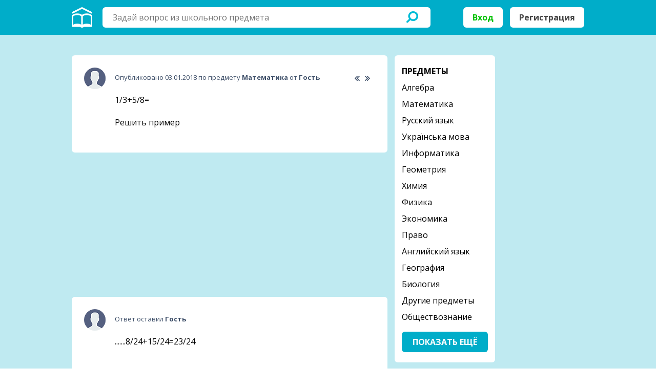

--- FILE ---
content_type: text/html; charset=UTF-8
request_url: https://zubrit.com/matematika/zu845.html
body_size: 5204
content:
<!DOCTYPE html PUBLIC "-//W3C//DTD XHTML 1.0 Transitional//EN" "http://www.w3.org/TR/xhtml1/DTD/xhtml1-transitional.dtd">
<html xmlns="http://www.w3.org/1999/xhtml">
    <head>
        <meta http-equiv="Content-Type" content="text/html; charset=utf-8" />
        <meta name="viewport" content="width=device-width, initial-scale=1.0, maximum-scale=1.0, user-scalable=no" />
		<meta name="description" content="1/3+5/8= Решить пример - Зубрить.com"/>
        <meta name="google-site-verification" content="s9qXOV6ug5SewZIi1wcOyHRbqPfR2Rhzi5RWAaEHufc" />
		<meta name="yandex-verification" content="3f6abb0809c6ffd0" />
		<link rel="stylesheet" type="text/css" href="/css/reset.css" />
        <link rel="stylesheet" type="text/css" href="/css/layout.css?v=1.7" />
        <link rel="stylesheet" type="text/css" href="/css/jquery.colorbox.css" />
        <link rel="stylesheet" type="text/css" href="//fonts.googleapis.com/css?family=Open+Sans:400,700,800&amp;subset=cyrillic" />
		<link rel="shortcut icon" href="/img/favicon.ico" type="image/x-icon">
		<link rel="canonical" href="https://zubrit.com/matematika/zu845.html" />
        <script type="text/javascript" src="/js/jquery-3.2.0.min.js"></script>
        <script type="text/javascript" src="/js/jquery.validate.min.js"></script>
        <script type="text/javascript" src="/js/jquery.sticky-kit.min.js"></script>
        <script type="text/javascript" src="/js/jquery.colorbox.js"></script>
        <script type="text/javascript" src="/js/sitescript.js?v=0.45"></script>
		<script src='//www.google.com/recaptcha/api.js?onload=CaptchaCallback&amp;render=explicit'></script>
		<script async src="//pagead2.googlesyndication.com/pagead/js/adsbygoogle.js"></script>
		<script>
			 (adsbygoogle = window.adsbygoogle || []).push({
				  google_ad_client: "ca-pub-4287935231942730",
				  enable_page_level_ads: true
			 });
		</script>
        <title>1/3+5/8= Решить пример - Зубрить.com</title>
    </head>

<body>


<script>!function(e,t,a){var n=e.createElement(t);n.type="text/javascript",n.async=!0,n.src="//c.killtarget.com/get-code/main?id=f310822c6506b3002e94a5e2ef9f41e2";var r=e.getElementsByTagName(t)[0];r.parentNode.insertBefore(n,r)}(document,"script");</script>


        <div class="hidden">
			            <div id="popup-signin" class="popup">
                <div class="header">
                    <div class="left">Войти</div>

                    <div class="right">
                        <div class="social">
                            <a href="#" class="instagram active"></a>
                            <a href="#" class="facebook"></a>
                            <a href="#" class="googleplus"></a>
                        </div>
                    </div>

                    <div class="clear"><!--//--></div>
                </div>

                <div class="content">

                    <form name="formSignIn" method="post" action="/">
					<p id="message" class="error"></p>
                        <input type="text" name="login" id="login" value="" placeholder="Логин" class="txt" />
                        <input type="password" name="password" id="password" value="" placeholder="Пароль" class="txt" />

                        <div class="left">
                            <input type="checkbox" value="" id="chbox-remember" class="shifted" checked="checked">
                            <label for="chbox-remember">Не выходить из системы</label>
                        </div>

                        <div class="clear"><!--//--></div>

                        <br />
                        <input type="submit" value="Войти" class="btn" />
                    </form>
                </div>

                <div class="footer">
                    У меня нет аккаунта, я хочу
                    <br /><a href="#" class="signup">зарегистрироваться</a>
                </div>
            </div>

            <div id="popup-signup" class="popup">
                <div class="header">
                    <div class="left">Зарегистрироваться</div>

                    <div class="right">
                        <div class="social">
                            <a href="#" class="instagram active"></a>
                            <a href="#" class="facebook"></a>
                            <a href="#" class="googleplus"></a>
                        </div>
                    </div>

                    <div class="clear"><!--//--></div>
                </div>

                <div class="content">
                    <form name="formSignUp" method="post" action="">
					<p id="message_reg" class="error"></p>
                        <input type="text" name="email" id="email_reg" value="" placeholder="Введите свой E-mail" class="txt" />
                        <input type="text" name="login" id="login_reg" value="" placeholder="Выбери ник" class="txt" />
                        <input type="password" name="password" id="password_reg" value="" placeholder="Введи пароль" class="txt" />

                        <div class="recapcha" id="RecaptchaField" data-sitekey="6LfCPlIUAAAAAPiTKRHCdfQi7e3V9XzcXnSjHe_U"></div>

                        <input type="submit" value="Зарегистрироваться" class="btn" />
                    </form>
                </div>

                <div class="footer">
                    У меня есть аккаунт, <a href="#" class="signin">войти</a>
                </div>
            </div>
			
			
			
        </div>


        <div id="container">
            <a href="#" id="ask" class="signin"><!--//--></a>

            <div id="header"><div class="picture"><div class="inner">
                <div class="lSide">
					<a href="/"><img src="/img/home.png" alt="Зубрить.com" title="Зубрить.com" class="home"></a>
                    <div class="content">
                        <div class="search">
							<form method="GET" action="/search.php">
                            <div class="lft">
                                <div class="cnt">
                                    <input type="text" name="q" id="q" value="" placeholder="Задай вопрос из школьного предмета" class="txt" />
                                </div>
                            </div>

                            <div class="rht">
                                <input type="submit" value="" class="btns" />
                            </div>
							</form>
                        </div>
                    </div>

                    <div class="trigger"><!--//--></div>
                    <div class="corner"><!--//--></div>
                </div>
				                <div class="rSide">
                    <a href="#" class="signin">Вход</a>
                    <a href="#" class="signup">Регистрация</a>
                </div>
				                <div class="clear"><!--//--></div>
            </div></div></div>


            <div id="wrapper"><div class="inner">
                <div id="lSide">
                    <div id="content">

                        <div class="block white">


                            <div class="answers">
                                <div class="element last">
									<img src="/img/avatar.png" alt="" class="avatar" />

                                    <div class="top arrows">
                                        <a href="/matematika/zu846.html" alt="Разница кубов чисел 5 и 100" title="Следующий вопрос" class="next"><!--//--></a>                                        <a href="/algebra/zu844.html" alt="Найти корень из 19и умножить на 43" title="Предыдущий вопрос" class="prev"><!--//--></a>                                        Опубликовано 03.01.2018 по предмету
                                        <a href="/matematika/"><strong>Математика</strong></a>
                                        от <b><b>Гость</b></b>
                                    </div>

                                    <div class="content">
                                        <h1>1/3+5/8=<br /><br /> Решить пример</h1>

										                                    </div>

                                </div>
                            </div>
                        </div>

						                        <div class="banners stretch">
							<p class="banner">
								<!-- zubri300-250 -->
								<ins class="adsbygoogle"
									 style="display:inline-block;width:300px;height:250px"
									 data-ad-client="ca-pub-4287935231942730"
									 data-ad-slot="6494813016"></ins>
								<script>
								(adsbygoogle = window.adsbygoogle || []).push({});
								</script>
							</p>

							<p class="banner">
								<!-- zubri300-250-2 -->
								<ins class="adsbygoogle"
									 style="display:inline-block;width:300px;height:250px"
									 data-ad-client="ca-pub-4287935231942730"
									 data-ad-slot="7863735009"></ins>
								<script>
								(adsbygoogle = window.adsbygoogle || []).push({});
								</script>
							</p>
                        </div>
						
												                        <div class="block white">
                            <div class="answers">
                                <div class="element last">
                                    <img src="/img/avatar.png" alt="" class="avatar" />

                                    <div class="top">
                                        Ответ оставил <strong>Гость</strong></a>
                                    </div>

                                    <div class="content">
                                        <p>.......8/24+15/24=23/24</p>
                                    </div>
                                </div>
                            </div>
                        </div>
						
												
						                        <div class="block white">
                            <div class="answers">
                                <div class="element last">
                                    <img src="/img/ask.png" alt="" class="avatar" />

                                    <div class="top title">Не нашел нужный ответ?</div>

                                    <div class="content">
                                        <p>Если ответ по предмету Математика отсутствует или он оказался неправильным, то попробуй воспользоваться поиском других ответов во всей базе сайта.</p>

                                        <br />

                                        <a href="/search.php?q=1/3+5/8= Решить пример..." class="btn">Найти другие ответы</a>
                                    </div>
                                </div>
                            </div>
                        </div>

						
						
						                        <div class="block white">
							<form method="post" action="">
								<textarea rows="5" placeholder="Знаешь ответ? Добавь его сюда!" class="txt"></textarea>
								<a href="" class="btnn signin">Ответить на вопрос</a>
							</form>
                        </div>
						
                        <div class="block white">
                            <div class="answers">
                                <div class="title">Самые новые вопросы</div>
								                                <div class="element">
									<img src="/img/avatar.png" alt="" class="avatar" />

                                    <div class="top"><a href="/geometriya/"><strong>Геометрия</strong></a>, опубликовано 04.09.2024</div>

                                    <div class="content">
                                        <p><a href="/geometriya/zu1011521.html">найдите периметр параллелограмма ABCD , если сторона AD равняется 12 сантиметров и составляет 2/3 стороны АВ</a></p>
                                    </div>
                                </div>
								                                <div class="element">
									<img src="/img/avatar.png" alt="" class="avatar" />

                                    <div class="top"><a href="/fizika/"><strong>Физика</strong></a>, опубликовано 27.04.2024</div>

                                    <div class="content">
                                        <p><a href="/fizika/zu1011520.html">Задача: Кусок металла имеет массу 0,8 Н в спирте, 1,2 Н в воздухе и 0,6 Н в воде. Определите плотность металла.</a></p>
                                    </div>
                                </div>
								                                <div class="element">
									<img src="/img/avatar.png" alt="" class="avatar" />

                                    <div class="top"><a href="/belaruskaya_mova/"><strong>Беларуская мова</strong></a>, опубликовано 18.12.2023</div>

                                    <div class="content">
                                        <p><a href="/belaruskaya_mova/zu1011519.html">Кантрольная тэставая работа (Х клас)
Варыянт 1
41. Адзначце прыклады, у якіх выдзеленыя словы напісаны правільна:
1) стадыён &laquo;Дынама&raquo;;
4) бібліятека Імя Янкі Купалы;
2) планета Марс;
5)...</a></p>
                                    </div>
                                </div>
								                                <div class="element">
									<img src="/img/avatar.png" alt="" class="avatar" />

                                    <div class="top"><a href="/russkii_yazyk/"><strong>Русский язык</strong></a>, опубликовано 01.12.2023</div>

                                    <div class="content">
                                        <p><a href="/russkii_yazyk/zu1011518.html">В каких сложноподчинённых предложениях части соединены союзом, а в каких &mdash; союзным словом?

Выбери верный вариант ответа из списка.

Навстречу Печорина вышел его лакей и доложил, что сейчас...</a></p>
                                    </div>
                                </div>
								                                <div class="element">
									<img src="/img/avatar.png" alt="" class="avatar" />

                                    <div class="top"><a href="/algebra/"><strong>Алгебра</strong></a>, опубликовано 01.12.2023</div>

                                    <div class="content">
                                        <p><a href="/algebra/zu1011517.html">В группе 8 учеников.
1. Эти ученики могут встать в ряд ... способами.

Из этих учеников:
2. список из трёх учеников можно составить ... способами;
3. команду из трёх учеников можно составить ......</a></p>
                                    </div>
                                </div>
								                            </div>
                        </div>
                    </div>
                </div>

                				
				
                <div id="rSide" class="stretch">
                    <div class="block white">
                        <ul class="categories">
                            <li class="title">Предметы</li>
															<li ><a href="/algebra/">Алгебра</li>
															<li ><a href="/matematika/">Математика</li>
															<li ><a href="/russkii_yazyk/">Русский язык</li>
															<li ><a href="/ukrainsyka_mova/">Українська мова</li>
															<li ><a href="/informatika/">Информатика</li>
															<li ><a href="/geometriya/">Геометрия</li>
															<li ><a href="/himiya/">Химия</li>
															<li ><a href="/fizika/">Физика</li>
															<li ><a href="/ekonomika/">Экономика</li>
															<li ><a href="/pravo/">Право</li>
															<li ><a href="/angliiskii_yazyk/">Английский язык</li>
															<li ><a href="/geografiya/">География</li>
															<li ><a href="/biologiya/">Биология</li>
															<li ><a href="/drugie_predmety/">Другие предметы</li>
															<li ><a href="/obshtestvoznanie/">Обществознание</li>
															<li style="display:none;" class="hiddencat"><a href="/istoriya/">История</li>
															<li style="display:none;" class="hiddencat"><a href="/literatura/">Литература</li>
															<li style="display:none;" class="hiddencat"><a href="/ukrainskaya_literatura/">Українська література</li>
															<li style="display:none;" class="hiddencat"><a href="/belaruskaya_mova/">Беларуская мова</li>
															<li style="display:none;" class="hiddencat"><a href="/kazak_tili/">Қазақ тiлi</li>
							                        </ul>

                        <div class="centered">
                            <a href="#" class="btn" id="show_all">Показать ещё</a>
                        </div>
                    </div>
					
										  <div class="ablock">
						<!-- zubri160-600 -->
						<ins class="adsbygoogle"
							 style="display:inline-block;width:160px;height:600px"
							 data-ad-client="ca-pub-4287935231942730"
							 data-ad-slot="8352967394"></ins>
						<script>
						(adsbygoogle = window.adsbygoogle || []).push({});
						</script>
					  </div>
										
                </div>

                <div class="clear"><!--//--></div>
            </div></div>


            <div id="footer"><div class="inner">
                <div class="lSide">
                    <div class="content stretch">
                        <ul class="column">
                            <li class="title">Сайт</li>
                            <li><a href="/">Главная</a></li>
							<li><a href="/" class="signin">Задать вопрос</a></li>
                        </ul>

                        <ul class="column">
                            <li class="title">Аккаунт</li>
                            <li><a href="#" class="signin">Вход</a></li>
                            <li><a href="#" class="signup">Регистрация</a></li>
                        </ul>
                    </div>
                </div>

                <div class="rSide">
                    <div class="social stretch">
                        <a href="#" class="youtube"></a>
                        <a href="#" class="twitter"></a>
                        <a href="#" class="instagram"></a>
                        <a href="#" class="facebook"></a>
                        <a href="#" class="googleplus"></a>
                    </div>
                </div>
	
                <div class="clear"><!--//--></div>
            </div></div>
        </div>
		
		<!-- Yandex.Metrika counter -->
		<script type="text/javascript" >
			(function (d, w, c) {
				(w[c] = w[c] || []).push(function() {
					try {
						w.yaCounter47200521 = new Ya.Metrika({
							id:47200521,
							clickmap:true,
							trackLinks:true,
							accurateTrackBounce:true,
							webvisor:true
						});
					} catch(e) { }
				});

				var n = d.getElementsByTagName("script")[0],
					s = d.createElement("script"),
					f = function () { n.parentNode.insertBefore(s, n); };
				s.type = "text/javascript";
				s.async = true;
				s.src = "https://mc.yandex.ru/metrika/watch.js";

				if (w.opera == "[object Opera]") {
					d.addEventListener("DOMContentLoaded", f, false);
				} else { f(); }
			})(document, window, "yandex_metrika_callbacks");
		</script>
		<noscript><div><img src="https://mc.yandex.ru/watch/47200521" style="position:absolute; left:-9999px;" alt="" /></div></noscript>
		<!-- /Yandex.Metrika counter -->
		
		<div style="display: none">
		<!--LiveInternet counter--><script type="text/javascript">
document.write("<a href='//www.liveinternet.ru/click' "+
"target=_blank><img src='//counter.yadro.ru/hit?t38.6;r"+
escape(document.referrer)+((typeof(screen)=="undefined")?"":
";s"+screen.width+"*"+screen.height+"*"+(screen.colorDepth?
screen.colorDepth:screen.pixelDepth))+";u"+escape(document.URL)+
";h"+escape(document.title.substring(0,150))+";"+Math.random()+
"' alt='' title='LiveInternet' "+
"border='0' width='31' height='31'><\/a>")
</script><!--/LiveInternet-->
		</div>
		
    </body>
</html>


--- FILE ---
content_type: text/html; charset=utf-8
request_url: https://www.google.com/recaptcha/api2/anchor?ar=1&k=6LfCPlIUAAAAAPiTKRHCdfQi7e3V9XzcXnSjHe_U&co=aHR0cHM6Ly96dWJyaXQuY29tOjQ0Mw..&hl=en&v=PoyoqOPhxBO7pBk68S4YbpHZ&size=normal&anchor-ms=20000&execute-ms=30000&cb=xqlshvfizfpt
body_size: 49416
content:
<!DOCTYPE HTML><html dir="ltr" lang="en"><head><meta http-equiv="Content-Type" content="text/html; charset=UTF-8">
<meta http-equiv="X-UA-Compatible" content="IE=edge">
<title>reCAPTCHA</title>
<style type="text/css">
/* cyrillic-ext */
@font-face {
  font-family: 'Roboto';
  font-style: normal;
  font-weight: 400;
  font-stretch: 100%;
  src: url(//fonts.gstatic.com/s/roboto/v48/KFO7CnqEu92Fr1ME7kSn66aGLdTylUAMa3GUBHMdazTgWw.woff2) format('woff2');
  unicode-range: U+0460-052F, U+1C80-1C8A, U+20B4, U+2DE0-2DFF, U+A640-A69F, U+FE2E-FE2F;
}
/* cyrillic */
@font-face {
  font-family: 'Roboto';
  font-style: normal;
  font-weight: 400;
  font-stretch: 100%;
  src: url(//fonts.gstatic.com/s/roboto/v48/KFO7CnqEu92Fr1ME7kSn66aGLdTylUAMa3iUBHMdazTgWw.woff2) format('woff2');
  unicode-range: U+0301, U+0400-045F, U+0490-0491, U+04B0-04B1, U+2116;
}
/* greek-ext */
@font-face {
  font-family: 'Roboto';
  font-style: normal;
  font-weight: 400;
  font-stretch: 100%;
  src: url(//fonts.gstatic.com/s/roboto/v48/KFO7CnqEu92Fr1ME7kSn66aGLdTylUAMa3CUBHMdazTgWw.woff2) format('woff2');
  unicode-range: U+1F00-1FFF;
}
/* greek */
@font-face {
  font-family: 'Roboto';
  font-style: normal;
  font-weight: 400;
  font-stretch: 100%;
  src: url(//fonts.gstatic.com/s/roboto/v48/KFO7CnqEu92Fr1ME7kSn66aGLdTylUAMa3-UBHMdazTgWw.woff2) format('woff2');
  unicode-range: U+0370-0377, U+037A-037F, U+0384-038A, U+038C, U+038E-03A1, U+03A3-03FF;
}
/* math */
@font-face {
  font-family: 'Roboto';
  font-style: normal;
  font-weight: 400;
  font-stretch: 100%;
  src: url(//fonts.gstatic.com/s/roboto/v48/KFO7CnqEu92Fr1ME7kSn66aGLdTylUAMawCUBHMdazTgWw.woff2) format('woff2');
  unicode-range: U+0302-0303, U+0305, U+0307-0308, U+0310, U+0312, U+0315, U+031A, U+0326-0327, U+032C, U+032F-0330, U+0332-0333, U+0338, U+033A, U+0346, U+034D, U+0391-03A1, U+03A3-03A9, U+03B1-03C9, U+03D1, U+03D5-03D6, U+03F0-03F1, U+03F4-03F5, U+2016-2017, U+2034-2038, U+203C, U+2040, U+2043, U+2047, U+2050, U+2057, U+205F, U+2070-2071, U+2074-208E, U+2090-209C, U+20D0-20DC, U+20E1, U+20E5-20EF, U+2100-2112, U+2114-2115, U+2117-2121, U+2123-214F, U+2190, U+2192, U+2194-21AE, U+21B0-21E5, U+21F1-21F2, U+21F4-2211, U+2213-2214, U+2216-22FF, U+2308-230B, U+2310, U+2319, U+231C-2321, U+2336-237A, U+237C, U+2395, U+239B-23B7, U+23D0, U+23DC-23E1, U+2474-2475, U+25AF, U+25B3, U+25B7, U+25BD, U+25C1, U+25CA, U+25CC, U+25FB, U+266D-266F, U+27C0-27FF, U+2900-2AFF, U+2B0E-2B11, U+2B30-2B4C, U+2BFE, U+3030, U+FF5B, U+FF5D, U+1D400-1D7FF, U+1EE00-1EEFF;
}
/* symbols */
@font-face {
  font-family: 'Roboto';
  font-style: normal;
  font-weight: 400;
  font-stretch: 100%;
  src: url(//fonts.gstatic.com/s/roboto/v48/KFO7CnqEu92Fr1ME7kSn66aGLdTylUAMaxKUBHMdazTgWw.woff2) format('woff2');
  unicode-range: U+0001-000C, U+000E-001F, U+007F-009F, U+20DD-20E0, U+20E2-20E4, U+2150-218F, U+2190, U+2192, U+2194-2199, U+21AF, U+21E6-21F0, U+21F3, U+2218-2219, U+2299, U+22C4-22C6, U+2300-243F, U+2440-244A, U+2460-24FF, U+25A0-27BF, U+2800-28FF, U+2921-2922, U+2981, U+29BF, U+29EB, U+2B00-2BFF, U+4DC0-4DFF, U+FFF9-FFFB, U+10140-1018E, U+10190-1019C, U+101A0, U+101D0-101FD, U+102E0-102FB, U+10E60-10E7E, U+1D2C0-1D2D3, U+1D2E0-1D37F, U+1F000-1F0FF, U+1F100-1F1AD, U+1F1E6-1F1FF, U+1F30D-1F30F, U+1F315, U+1F31C, U+1F31E, U+1F320-1F32C, U+1F336, U+1F378, U+1F37D, U+1F382, U+1F393-1F39F, U+1F3A7-1F3A8, U+1F3AC-1F3AF, U+1F3C2, U+1F3C4-1F3C6, U+1F3CA-1F3CE, U+1F3D4-1F3E0, U+1F3ED, U+1F3F1-1F3F3, U+1F3F5-1F3F7, U+1F408, U+1F415, U+1F41F, U+1F426, U+1F43F, U+1F441-1F442, U+1F444, U+1F446-1F449, U+1F44C-1F44E, U+1F453, U+1F46A, U+1F47D, U+1F4A3, U+1F4B0, U+1F4B3, U+1F4B9, U+1F4BB, U+1F4BF, U+1F4C8-1F4CB, U+1F4D6, U+1F4DA, U+1F4DF, U+1F4E3-1F4E6, U+1F4EA-1F4ED, U+1F4F7, U+1F4F9-1F4FB, U+1F4FD-1F4FE, U+1F503, U+1F507-1F50B, U+1F50D, U+1F512-1F513, U+1F53E-1F54A, U+1F54F-1F5FA, U+1F610, U+1F650-1F67F, U+1F687, U+1F68D, U+1F691, U+1F694, U+1F698, U+1F6AD, U+1F6B2, U+1F6B9-1F6BA, U+1F6BC, U+1F6C6-1F6CF, U+1F6D3-1F6D7, U+1F6E0-1F6EA, U+1F6F0-1F6F3, U+1F6F7-1F6FC, U+1F700-1F7FF, U+1F800-1F80B, U+1F810-1F847, U+1F850-1F859, U+1F860-1F887, U+1F890-1F8AD, U+1F8B0-1F8BB, U+1F8C0-1F8C1, U+1F900-1F90B, U+1F93B, U+1F946, U+1F984, U+1F996, U+1F9E9, U+1FA00-1FA6F, U+1FA70-1FA7C, U+1FA80-1FA89, U+1FA8F-1FAC6, U+1FACE-1FADC, U+1FADF-1FAE9, U+1FAF0-1FAF8, U+1FB00-1FBFF;
}
/* vietnamese */
@font-face {
  font-family: 'Roboto';
  font-style: normal;
  font-weight: 400;
  font-stretch: 100%;
  src: url(//fonts.gstatic.com/s/roboto/v48/KFO7CnqEu92Fr1ME7kSn66aGLdTylUAMa3OUBHMdazTgWw.woff2) format('woff2');
  unicode-range: U+0102-0103, U+0110-0111, U+0128-0129, U+0168-0169, U+01A0-01A1, U+01AF-01B0, U+0300-0301, U+0303-0304, U+0308-0309, U+0323, U+0329, U+1EA0-1EF9, U+20AB;
}
/* latin-ext */
@font-face {
  font-family: 'Roboto';
  font-style: normal;
  font-weight: 400;
  font-stretch: 100%;
  src: url(//fonts.gstatic.com/s/roboto/v48/KFO7CnqEu92Fr1ME7kSn66aGLdTylUAMa3KUBHMdazTgWw.woff2) format('woff2');
  unicode-range: U+0100-02BA, U+02BD-02C5, U+02C7-02CC, U+02CE-02D7, U+02DD-02FF, U+0304, U+0308, U+0329, U+1D00-1DBF, U+1E00-1E9F, U+1EF2-1EFF, U+2020, U+20A0-20AB, U+20AD-20C0, U+2113, U+2C60-2C7F, U+A720-A7FF;
}
/* latin */
@font-face {
  font-family: 'Roboto';
  font-style: normal;
  font-weight: 400;
  font-stretch: 100%;
  src: url(//fonts.gstatic.com/s/roboto/v48/KFO7CnqEu92Fr1ME7kSn66aGLdTylUAMa3yUBHMdazQ.woff2) format('woff2');
  unicode-range: U+0000-00FF, U+0131, U+0152-0153, U+02BB-02BC, U+02C6, U+02DA, U+02DC, U+0304, U+0308, U+0329, U+2000-206F, U+20AC, U+2122, U+2191, U+2193, U+2212, U+2215, U+FEFF, U+FFFD;
}
/* cyrillic-ext */
@font-face {
  font-family: 'Roboto';
  font-style: normal;
  font-weight: 500;
  font-stretch: 100%;
  src: url(//fonts.gstatic.com/s/roboto/v48/KFO7CnqEu92Fr1ME7kSn66aGLdTylUAMa3GUBHMdazTgWw.woff2) format('woff2');
  unicode-range: U+0460-052F, U+1C80-1C8A, U+20B4, U+2DE0-2DFF, U+A640-A69F, U+FE2E-FE2F;
}
/* cyrillic */
@font-face {
  font-family: 'Roboto';
  font-style: normal;
  font-weight: 500;
  font-stretch: 100%;
  src: url(//fonts.gstatic.com/s/roboto/v48/KFO7CnqEu92Fr1ME7kSn66aGLdTylUAMa3iUBHMdazTgWw.woff2) format('woff2');
  unicode-range: U+0301, U+0400-045F, U+0490-0491, U+04B0-04B1, U+2116;
}
/* greek-ext */
@font-face {
  font-family: 'Roboto';
  font-style: normal;
  font-weight: 500;
  font-stretch: 100%;
  src: url(//fonts.gstatic.com/s/roboto/v48/KFO7CnqEu92Fr1ME7kSn66aGLdTylUAMa3CUBHMdazTgWw.woff2) format('woff2');
  unicode-range: U+1F00-1FFF;
}
/* greek */
@font-face {
  font-family: 'Roboto';
  font-style: normal;
  font-weight: 500;
  font-stretch: 100%;
  src: url(//fonts.gstatic.com/s/roboto/v48/KFO7CnqEu92Fr1ME7kSn66aGLdTylUAMa3-UBHMdazTgWw.woff2) format('woff2');
  unicode-range: U+0370-0377, U+037A-037F, U+0384-038A, U+038C, U+038E-03A1, U+03A3-03FF;
}
/* math */
@font-face {
  font-family: 'Roboto';
  font-style: normal;
  font-weight: 500;
  font-stretch: 100%;
  src: url(//fonts.gstatic.com/s/roboto/v48/KFO7CnqEu92Fr1ME7kSn66aGLdTylUAMawCUBHMdazTgWw.woff2) format('woff2');
  unicode-range: U+0302-0303, U+0305, U+0307-0308, U+0310, U+0312, U+0315, U+031A, U+0326-0327, U+032C, U+032F-0330, U+0332-0333, U+0338, U+033A, U+0346, U+034D, U+0391-03A1, U+03A3-03A9, U+03B1-03C9, U+03D1, U+03D5-03D6, U+03F0-03F1, U+03F4-03F5, U+2016-2017, U+2034-2038, U+203C, U+2040, U+2043, U+2047, U+2050, U+2057, U+205F, U+2070-2071, U+2074-208E, U+2090-209C, U+20D0-20DC, U+20E1, U+20E5-20EF, U+2100-2112, U+2114-2115, U+2117-2121, U+2123-214F, U+2190, U+2192, U+2194-21AE, U+21B0-21E5, U+21F1-21F2, U+21F4-2211, U+2213-2214, U+2216-22FF, U+2308-230B, U+2310, U+2319, U+231C-2321, U+2336-237A, U+237C, U+2395, U+239B-23B7, U+23D0, U+23DC-23E1, U+2474-2475, U+25AF, U+25B3, U+25B7, U+25BD, U+25C1, U+25CA, U+25CC, U+25FB, U+266D-266F, U+27C0-27FF, U+2900-2AFF, U+2B0E-2B11, U+2B30-2B4C, U+2BFE, U+3030, U+FF5B, U+FF5D, U+1D400-1D7FF, U+1EE00-1EEFF;
}
/* symbols */
@font-face {
  font-family: 'Roboto';
  font-style: normal;
  font-weight: 500;
  font-stretch: 100%;
  src: url(//fonts.gstatic.com/s/roboto/v48/KFO7CnqEu92Fr1ME7kSn66aGLdTylUAMaxKUBHMdazTgWw.woff2) format('woff2');
  unicode-range: U+0001-000C, U+000E-001F, U+007F-009F, U+20DD-20E0, U+20E2-20E4, U+2150-218F, U+2190, U+2192, U+2194-2199, U+21AF, U+21E6-21F0, U+21F3, U+2218-2219, U+2299, U+22C4-22C6, U+2300-243F, U+2440-244A, U+2460-24FF, U+25A0-27BF, U+2800-28FF, U+2921-2922, U+2981, U+29BF, U+29EB, U+2B00-2BFF, U+4DC0-4DFF, U+FFF9-FFFB, U+10140-1018E, U+10190-1019C, U+101A0, U+101D0-101FD, U+102E0-102FB, U+10E60-10E7E, U+1D2C0-1D2D3, U+1D2E0-1D37F, U+1F000-1F0FF, U+1F100-1F1AD, U+1F1E6-1F1FF, U+1F30D-1F30F, U+1F315, U+1F31C, U+1F31E, U+1F320-1F32C, U+1F336, U+1F378, U+1F37D, U+1F382, U+1F393-1F39F, U+1F3A7-1F3A8, U+1F3AC-1F3AF, U+1F3C2, U+1F3C4-1F3C6, U+1F3CA-1F3CE, U+1F3D4-1F3E0, U+1F3ED, U+1F3F1-1F3F3, U+1F3F5-1F3F7, U+1F408, U+1F415, U+1F41F, U+1F426, U+1F43F, U+1F441-1F442, U+1F444, U+1F446-1F449, U+1F44C-1F44E, U+1F453, U+1F46A, U+1F47D, U+1F4A3, U+1F4B0, U+1F4B3, U+1F4B9, U+1F4BB, U+1F4BF, U+1F4C8-1F4CB, U+1F4D6, U+1F4DA, U+1F4DF, U+1F4E3-1F4E6, U+1F4EA-1F4ED, U+1F4F7, U+1F4F9-1F4FB, U+1F4FD-1F4FE, U+1F503, U+1F507-1F50B, U+1F50D, U+1F512-1F513, U+1F53E-1F54A, U+1F54F-1F5FA, U+1F610, U+1F650-1F67F, U+1F687, U+1F68D, U+1F691, U+1F694, U+1F698, U+1F6AD, U+1F6B2, U+1F6B9-1F6BA, U+1F6BC, U+1F6C6-1F6CF, U+1F6D3-1F6D7, U+1F6E0-1F6EA, U+1F6F0-1F6F3, U+1F6F7-1F6FC, U+1F700-1F7FF, U+1F800-1F80B, U+1F810-1F847, U+1F850-1F859, U+1F860-1F887, U+1F890-1F8AD, U+1F8B0-1F8BB, U+1F8C0-1F8C1, U+1F900-1F90B, U+1F93B, U+1F946, U+1F984, U+1F996, U+1F9E9, U+1FA00-1FA6F, U+1FA70-1FA7C, U+1FA80-1FA89, U+1FA8F-1FAC6, U+1FACE-1FADC, U+1FADF-1FAE9, U+1FAF0-1FAF8, U+1FB00-1FBFF;
}
/* vietnamese */
@font-face {
  font-family: 'Roboto';
  font-style: normal;
  font-weight: 500;
  font-stretch: 100%;
  src: url(//fonts.gstatic.com/s/roboto/v48/KFO7CnqEu92Fr1ME7kSn66aGLdTylUAMa3OUBHMdazTgWw.woff2) format('woff2');
  unicode-range: U+0102-0103, U+0110-0111, U+0128-0129, U+0168-0169, U+01A0-01A1, U+01AF-01B0, U+0300-0301, U+0303-0304, U+0308-0309, U+0323, U+0329, U+1EA0-1EF9, U+20AB;
}
/* latin-ext */
@font-face {
  font-family: 'Roboto';
  font-style: normal;
  font-weight: 500;
  font-stretch: 100%;
  src: url(//fonts.gstatic.com/s/roboto/v48/KFO7CnqEu92Fr1ME7kSn66aGLdTylUAMa3KUBHMdazTgWw.woff2) format('woff2');
  unicode-range: U+0100-02BA, U+02BD-02C5, U+02C7-02CC, U+02CE-02D7, U+02DD-02FF, U+0304, U+0308, U+0329, U+1D00-1DBF, U+1E00-1E9F, U+1EF2-1EFF, U+2020, U+20A0-20AB, U+20AD-20C0, U+2113, U+2C60-2C7F, U+A720-A7FF;
}
/* latin */
@font-face {
  font-family: 'Roboto';
  font-style: normal;
  font-weight: 500;
  font-stretch: 100%;
  src: url(//fonts.gstatic.com/s/roboto/v48/KFO7CnqEu92Fr1ME7kSn66aGLdTylUAMa3yUBHMdazQ.woff2) format('woff2');
  unicode-range: U+0000-00FF, U+0131, U+0152-0153, U+02BB-02BC, U+02C6, U+02DA, U+02DC, U+0304, U+0308, U+0329, U+2000-206F, U+20AC, U+2122, U+2191, U+2193, U+2212, U+2215, U+FEFF, U+FFFD;
}
/* cyrillic-ext */
@font-face {
  font-family: 'Roboto';
  font-style: normal;
  font-weight: 900;
  font-stretch: 100%;
  src: url(//fonts.gstatic.com/s/roboto/v48/KFO7CnqEu92Fr1ME7kSn66aGLdTylUAMa3GUBHMdazTgWw.woff2) format('woff2');
  unicode-range: U+0460-052F, U+1C80-1C8A, U+20B4, U+2DE0-2DFF, U+A640-A69F, U+FE2E-FE2F;
}
/* cyrillic */
@font-face {
  font-family: 'Roboto';
  font-style: normal;
  font-weight: 900;
  font-stretch: 100%;
  src: url(//fonts.gstatic.com/s/roboto/v48/KFO7CnqEu92Fr1ME7kSn66aGLdTylUAMa3iUBHMdazTgWw.woff2) format('woff2');
  unicode-range: U+0301, U+0400-045F, U+0490-0491, U+04B0-04B1, U+2116;
}
/* greek-ext */
@font-face {
  font-family: 'Roboto';
  font-style: normal;
  font-weight: 900;
  font-stretch: 100%;
  src: url(//fonts.gstatic.com/s/roboto/v48/KFO7CnqEu92Fr1ME7kSn66aGLdTylUAMa3CUBHMdazTgWw.woff2) format('woff2');
  unicode-range: U+1F00-1FFF;
}
/* greek */
@font-face {
  font-family: 'Roboto';
  font-style: normal;
  font-weight: 900;
  font-stretch: 100%;
  src: url(//fonts.gstatic.com/s/roboto/v48/KFO7CnqEu92Fr1ME7kSn66aGLdTylUAMa3-UBHMdazTgWw.woff2) format('woff2');
  unicode-range: U+0370-0377, U+037A-037F, U+0384-038A, U+038C, U+038E-03A1, U+03A3-03FF;
}
/* math */
@font-face {
  font-family: 'Roboto';
  font-style: normal;
  font-weight: 900;
  font-stretch: 100%;
  src: url(//fonts.gstatic.com/s/roboto/v48/KFO7CnqEu92Fr1ME7kSn66aGLdTylUAMawCUBHMdazTgWw.woff2) format('woff2');
  unicode-range: U+0302-0303, U+0305, U+0307-0308, U+0310, U+0312, U+0315, U+031A, U+0326-0327, U+032C, U+032F-0330, U+0332-0333, U+0338, U+033A, U+0346, U+034D, U+0391-03A1, U+03A3-03A9, U+03B1-03C9, U+03D1, U+03D5-03D6, U+03F0-03F1, U+03F4-03F5, U+2016-2017, U+2034-2038, U+203C, U+2040, U+2043, U+2047, U+2050, U+2057, U+205F, U+2070-2071, U+2074-208E, U+2090-209C, U+20D0-20DC, U+20E1, U+20E5-20EF, U+2100-2112, U+2114-2115, U+2117-2121, U+2123-214F, U+2190, U+2192, U+2194-21AE, U+21B0-21E5, U+21F1-21F2, U+21F4-2211, U+2213-2214, U+2216-22FF, U+2308-230B, U+2310, U+2319, U+231C-2321, U+2336-237A, U+237C, U+2395, U+239B-23B7, U+23D0, U+23DC-23E1, U+2474-2475, U+25AF, U+25B3, U+25B7, U+25BD, U+25C1, U+25CA, U+25CC, U+25FB, U+266D-266F, U+27C0-27FF, U+2900-2AFF, U+2B0E-2B11, U+2B30-2B4C, U+2BFE, U+3030, U+FF5B, U+FF5D, U+1D400-1D7FF, U+1EE00-1EEFF;
}
/* symbols */
@font-face {
  font-family: 'Roboto';
  font-style: normal;
  font-weight: 900;
  font-stretch: 100%;
  src: url(//fonts.gstatic.com/s/roboto/v48/KFO7CnqEu92Fr1ME7kSn66aGLdTylUAMaxKUBHMdazTgWw.woff2) format('woff2');
  unicode-range: U+0001-000C, U+000E-001F, U+007F-009F, U+20DD-20E0, U+20E2-20E4, U+2150-218F, U+2190, U+2192, U+2194-2199, U+21AF, U+21E6-21F0, U+21F3, U+2218-2219, U+2299, U+22C4-22C6, U+2300-243F, U+2440-244A, U+2460-24FF, U+25A0-27BF, U+2800-28FF, U+2921-2922, U+2981, U+29BF, U+29EB, U+2B00-2BFF, U+4DC0-4DFF, U+FFF9-FFFB, U+10140-1018E, U+10190-1019C, U+101A0, U+101D0-101FD, U+102E0-102FB, U+10E60-10E7E, U+1D2C0-1D2D3, U+1D2E0-1D37F, U+1F000-1F0FF, U+1F100-1F1AD, U+1F1E6-1F1FF, U+1F30D-1F30F, U+1F315, U+1F31C, U+1F31E, U+1F320-1F32C, U+1F336, U+1F378, U+1F37D, U+1F382, U+1F393-1F39F, U+1F3A7-1F3A8, U+1F3AC-1F3AF, U+1F3C2, U+1F3C4-1F3C6, U+1F3CA-1F3CE, U+1F3D4-1F3E0, U+1F3ED, U+1F3F1-1F3F3, U+1F3F5-1F3F7, U+1F408, U+1F415, U+1F41F, U+1F426, U+1F43F, U+1F441-1F442, U+1F444, U+1F446-1F449, U+1F44C-1F44E, U+1F453, U+1F46A, U+1F47D, U+1F4A3, U+1F4B0, U+1F4B3, U+1F4B9, U+1F4BB, U+1F4BF, U+1F4C8-1F4CB, U+1F4D6, U+1F4DA, U+1F4DF, U+1F4E3-1F4E6, U+1F4EA-1F4ED, U+1F4F7, U+1F4F9-1F4FB, U+1F4FD-1F4FE, U+1F503, U+1F507-1F50B, U+1F50D, U+1F512-1F513, U+1F53E-1F54A, U+1F54F-1F5FA, U+1F610, U+1F650-1F67F, U+1F687, U+1F68D, U+1F691, U+1F694, U+1F698, U+1F6AD, U+1F6B2, U+1F6B9-1F6BA, U+1F6BC, U+1F6C6-1F6CF, U+1F6D3-1F6D7, U+1F6E0-1F6EA, U+1F6F0-1F6F3, U+1F6F7-1F6FC, U+1F700-1F7FF, U+1F800-1F80B, U+1F810-1F847, U+1F850-1F859, U+1F860-1F887, U+1F890-1F8AD, U+1F8B0-1F8BB, U+1F8C0-1F8C1, U+1F900-1F90B, U+1F93B, U+1F946, U+1F984, U+1F996, U+1F9E9, U+1FA00-1FA6F, U+1FA70-1FA7C, U+1FA80-1FA89, U+1FA8F-1FAC6, U+1FACE-1FADC, U+1FADF-1FAE9, U+1FAF0-1FAF8, U+1FB00-1FBFF;
}
/* vietnamese */
@font-face {
  font-family: 'Roboto';
  font-style: normal;
  font-weight: 900;
  font-stretch: 100%;
  src: url(//fonts.gstatic.com/s/roboto/v48/KFO7CnqEu92Fr1ME7kSn66aGLdTylUAMa3OUBHMdazTgWw.woff2) format('woff2');
  unicode-range: U+0102-0103, U+0110-0111, U+0128-0129, U+0168-0169, U+01A0-01A1, U+01AF-01B0, U+0300-0301, U+0303-0304, U+0308-0309, U+0323, U+0329, U+1EA0-1EF9, U+20AB;
}
/* latin-ext */
@font-face {
  font-family: 'Roboto';
  font-style: normal;
  font-weight: 900;
  font-stretch: 100%;
  src: url(//fonts.gstatic.com/s/roboto/v48/KFO7CnqEu92Fr1ME7kSn66aGLdTylUAMa3KUBHMdazTgWw.woff2) format('woff2');
  unicode-range: U+0100-02BA, U+02BD-02C5, U+02C7-02CC, U+02CE-02D7, U+02DD-02FF, U+0304, U+0308, U+0329, U+1D00-1DBF, U+1E00-1E9F, U+1EF2-1EFF, U+2020, U+20A0-20AB, U+20AD-20C0, U+2113, U+2C60-2C7F, U+A720-A7FF;
}
/* latin */
@font-face {
  font-family: 'Roboto';
  font-style: normal;
  font-weight: 900;
  font-stretch: 100%;
  src: url(//fonts.gstatic.com/s/roboto/v48/KFO7CnqEu92Fr1ME7kSn66aGLdTylUAMa3yUBHMdazQ.woff2) format('woff2');
  unicode-range: U+0000-00FF, U+0131, U+0152-0153, U+02BB-02BC, U+02C6, U+02DA, U+02DC, U+0304, U+0308, U+0329, U+2000-206F, U+20AC, U+2122, U+2191, U+2193, U+2212, U+2215, U+FEFF, U+FFFD;
}

</style>
<link rel="stylesheet" type="text/css" href="https://www.gstatic.com/recaptcha/releases/PoyoqOPhxBO7pBk68S4YbpHZ/styles__ltr.css">
<script nonce="3rKEhei6_lgYPCGHWjzYPg" type="text/javascript">window['__recaptcha_api'] = 'https://www.google.com/recaptcha/api2/';</script>
<script type="text/javascript" src="https://www.gstatic.com/recaptcha/releases/PoyoqOPhxBO7pBk68S4YbpHZ/recaptcha__en.js" nonce="3rKEhei6_lgYPCGHWjzYPg">
      
    </script></head>
<body><div id="rc-anchor-alert" class="rc-anchor-alert"></div>
<input type="hidden" id="recaptcha-token" value="[base64]">
<script type="text/javascript" nonce="3rKEhei6_lgYPCGHWjzYPg">
      recaptcha.anchor.Main.init("[\x22ainput\x22,[\x22bgdata\x22,\x22\x22,\[base64]/[base64]/[base64]/[base64]/[base64]/UltsKytdPUU6KEU8MjA0OD9SW2wrK109RT4+NnwxOTI6KChFJjY0NTEyKT09NTUyOTYmJk0rMTxjLmxlbmd0aCYmKGMuY2hhckNvZGVBdChNKzEpJjY0NTEyKT09NTYzMjA/[base64]/[base64]/[base64]/[base64]/[base64]/[base64]/[base64]\x22,\[base64]\x22,\x22InzCgGE3wqbDtGPDnMKNw5jCpVcDw7DCqiMvwp3Cr8OfwrjDtsKmDnvCgMKmFRYbwokTwpVZwqrDrVLCrC/DvlVUV8KCw6wTfcKtwrgwXWLDhsOSPCN4NMKIw5nDpB3CuiEBFH9Ow6DCqMOYXMOAw5xmwq9IwoYLw7FibsKsw43DpcOpIgPDrMO/wonClcONLFPCl8Kxwr/CtHHDnHvDrcOBVwQre8Ktw5VIw5zDhkPDkcOwN8KyXyXDqG7DjsKZB8OcJHI1w7gTS8OLwo4POMOBGDIbwq/CjcOBwrdnwrY0WHDDvl0uwqTDnsKVwpbDksKdwqFQDiPCusKOE24Fwq3DjsKGCTsWMcOIwrHCqgrDg8O1WnQIwpHChsK5NcOOZ1DCjMOlw6HDgMKxw4/DpX5zw7R4QBpqw69VXHEkA3PDrsOBO23ClWPCm0fDhcOFGEfCvcKwLjjConHCn3FXIsOTwqHCi37DpV4ZH17DoELDj8KcwrMJBFYGTMOlQMKHwrzCqMOXKS/DlATDl8OmJ8OAwp7DmcKjYGTDm27Dnw99wojCtcO8IMOKYzpVR37CscKsAMOCJcKTJ2nCocK0KMKtSw/DjT/Dp8OqJMKgwqZKwqfCi8Odw4jDvAwaH2fDrWcLwpnCqsKuVMKDwpTDozPCgcKewrrDvsK3OUrCh8OIPEkdw60pCF7Cl8OXw63DmsOVKVNZw4g7w5nDi2VOw40/dFrChS9Nw5/DlG/DpgHDu8KVUCHDvcOmwrbDjsKRw6MSXyApw4UbGcOMbcOECUrCqsKjwqfCpcOkIMOEwoI3HcOKwrvCn8Kqw7pRC8KUUcKUaQXCq8O2woU+wodXwoXDn1HCtsOCw7PCry3Dv8Kzwo/Dh8KlIsOxclRSw7/CvQA4fsKtwpHDl8KJw5vCvMKZWcKQw5/DhsKyK8OfwqjDocK1wq3Ds34pP1clw7/CvAPCnF8Ew7YLFzZHwqc4QsODwrwfwp/DlsKSHsKcBXZ/dWPCq8OoPx9VbMKQwrg+AsOQw53DmU4BbcKqBMOTw6bDmCjDssO1w5paF8Obw5DDhhxtwoLCicOSwqc6MR9IesO6SRDCnHAxwqYow6bCsDDCiifDssK4w4UswqPDpmTCrMKDw4HClhDDhcKLY8O4w7UVUVTCr8K1QxoSwqNpw4TCksK0w6/DnsOMd8Kywqx1fjLDucOuScKqaMOeaMO7wqnCszXChMK+w7nCvVluDFMKw5tOVwfCgMKBEXljC2FIw41zw67Cn8OPBi3CkcOTAnrDqsOgw53Cm1XCpsKcdMKLe8KcwrdBwoE7w4/DuhTCrGvCpcK3w4N7UGdNI8KFwr/DpELDncKLEi3DsXQwwobCsMOiwpgAwrXCpcOdwr/DgzbDvGo0b0vCkRUZJcKXXMOVw5cIXcKwWMOzE0sfw63CoMOBSg/CgcKawr4/X1PDg8Oww45CwqEzIcOdOcKMHjDCo01sFcKrw7XDhBlGTsOlP8O+w7A7fcOtwqAGKVoRwrsDHnjCucOpw7BfazHDmG9AFxTDuT4/HMOCwoPCmyYlw4vDk8KPw4QAA8Kew7zDo8OcBcOsw7fDohHDjx4uT8OLwp4Jw71wC8KHwpAXT8K6w5rCplx8IBrDkjsbbX9ew7XColHCr8Kbw6zDvVh3O8KtTQ7CvmbDhxDDgB7Cuj/DscKJw57DpSZlwqYEJsOtwpnCmTDCocOGWMKbw4nDkR8XM2HDjMOdwprDs2gzGkzDqcK/[base64]/[base64]/DpR3CicKyw7fDoi3Dh8K0ahXCucKUwpPCtkrDnArDlzAjw7FwSsOea8ONwqrCihjCq8OPw49NZcKcwp3CscOWb3suw4DDuk/CuMO5wrZ4w6wAe8KnccKSCMO1PCMlw5ImAcK2wq/[base64]/CucO8OjQZD0TCrMOwK8ODwpslGcKCHm/Dg8O5K8KCITrDm3/CpsOww4bCiGDDncKmJ8Osw5vCiBgvJRrCmw4ywr/DnMKJQcOAY8KqMsKbw4jDglPCksOwwrfClcKzF1BIw6TCq8O3wobCgzc/QMODw4/CsTtOworDn8Kqw5vDpcOzwpTDuMOrAsOlwqDCqF/[base64]/DgADDtXJIw4LCpwfDjsOXw7HChgbCrsKkMQ5Cw6BUwosFw4/Dt8OxVnESwrI6w59TWsKIBsKrAsOQAmZjTcOuE2/DlsOSW8Kbcgd9wpLDgcOww6fDrsKjBTsuw7M6DTHDiW/[base64]/PgjCt8KlI8KEw6rCrkzDhcKYw6hqw4PCmW/Cmm/[base64]/CosO8w61nS8OfRDHCksOmwoJBbsK9w6fCmMOiX8Kyw4xdw6hbw5pFwrrDp8KQwrl6w4nCiV/Dg0UhwrDCukLCsTRXV3HCvnHDoMO8w63CnXjCqcKGw4nDvn/DncOae8OMw6HCo8OsZDddwo/DpMOSWWrDgXFUw73DuwAowrMQN1XDih9uw7s1SzTDsijCvjPClF9jHGkTHsK6w4BdH8KNAC3Dv8KWwpDDrMO7Y8OTWcKJw73DrQHDnsKTSUxfw4TDsQvDsMKtPsOoO8Ozw6rDq8KnFMKiw5rChcO/[base64]/DmcONMcKuwohGJMO6W8KBbcOEYCoowrbCk8KeMcKiSihCAsOTOznDj8K+w74gWD/DglfCkhPCiMOKw7/DjC3CswfChsOOw7QDw7FEwrskwpfCn8KtwrXCoCNYw7MBVnPDm8O2w5pqRiA2dH5vUWDDp8KCYi4dJilEY8KPHsKMV8KGUhDCqsK9GA/DlcOSJsKew4LCpzV3DTVCwqYldMO2wo3CiXdKLcKhMgDDkcOLw7N1w4hmLMKdVzrDgTTCsCYiw5stw7rDtcKyw7jDhmQhMAcsZMO9R8ORIcO4w7XDkApqwqfCmsOfMyghWcKnQcOawrrDpcO8Pj/Dh8KCw5QSw7UCZx7DhsKgYyHCoExow6bCtcKtIsKdwrjDgEk8w6PCksOEOsOxccKaw4EQd2HChUhocWwfw4PCqCYnfcKuw5DCqmXDlcOBwp1pCEfClUnCvcOVwqpTN1xnwqk+eWTCqE7DqsOsTwMwwrPDplIJWV0aUWcmATjDuyVvw70Qw7ZPDcKhw5UyVMOnXMK/[base64]/Cs8KxdgTDuyUMIMOpEsKbHynCo3k2JsOccTHDt2rCpHApwrw5ZXDDqHBVwqkaGSzDkEvCtsK1E0nDlmrDkFbDnMO7C1ojEEofw7dSwqwZw6x2QVAAw7zDt8KywqDDvSZLwpIGwr/DpsOow5I0w5XDuMORX19cwrpba2tswo/Dlyl/VMOnw7fCq1JARnfCg3ZLw47CjkdFw7TCnsOzeCRGWA/[base64]/DuMOfw5k8JEtjCQfCpcKRB8KZQMO1w4tRFSRcwqk5w5LDjU53w6XCsMOnBMKPUsKACsKmH3zCk0sxRljDvsO3woNqA8K8w6jDuMKzM2vClyDClMKYVMO9w5RVwpzCrcOfwqTDnMK6U8Okw4LCnUEYdMORwq3CkcO0NU3DjmM5GMOiCUtuw6nDhMOPAG/DvEx6YsKiwoRbWlJVaT7DjcKyw4VLYMOAcl/DqBbCpsOOwphjw5ELwp7DuXzDk2IPwoTCtcK1wp9pAsK6UMOuBDfCq8KbJmIWwrlDG1Q/R0nChcK5wosbQXphPMKMwoDCpUjDmsKow5law5puwpXDp8KMA2RvWsOvexvCoSjDvMKKw6hZFiHCv8Keb03CusKpw6w7w7t2wpl4D2vCtMOvDsKQRcKSJHF9wrTDogtiIzrDgg9aFsO9FS55w5fCnMOrMW/Dq8K8AMKfw5vCnMKfLcOhwotjwojDqcKTA8OOw4jCvMKRQsKjB1HCjRvCgShjCcK9w7jCvsO8w61TwoU7EsKvw45qPhjChxl6BsKMB8K1C05Pw6Q1B8OJGMKSw5fCmMKIwrYqYDXCi8Ksw7/CqBjCvQDDp8OBS8KjwqbDiDrDgGPCtDfCg14bw6gkSsOVwqHCpMOewpZnwqHDosOkMhUpw60uaMObTDtBwqU8w7bDo11ecwnCtDbCgMK0w4VDesO6wps4w6Rcw6fDksKCMFdkwq/CuEYDacKME8O5LMO/[base64]/DpMKwwqfCmXJJwonDsijDpCfCrzEbCDVuw6jCkGvCh8OAc8OjwpYlLMK0N8O7wrHCtWdEeEofCsKnw7MvwrVBw6pTw47DuBvCv8OKw4giw5fCpmo5w7s9esOoF0bCksKzw7DDoS/DocKnwoDCnyB7w4RJw4wLw75fw68Yf8OgABrDpmTCuMKXfHPDr8Kbwp/CjMOOKw5Jw6fDsSJpXQHDm0fCs1U5wqFDwpTDscOeISpNw5pWPcOUAibCsCpFT8OmwrTDrwbDtMOmwrkbBAHDrEIqK3XCkwZiw4fCmHRvworCusKsT0LDhMOywr/DnTl8FUFjw4ZLE1vCnmIWwrnDksKhwqbDuA7CtsOtb27CmXLCpk9KGBpjw5dMesK+ccOHwpjDiC3DumPDjm9vTGQ+wpUfDcK0wo00w7kraV1FE8OySlzCocOtcFlXwpfChT/[base64]/QsKiw5VnVVp/[base64]/[base64]/HUjDgGvCk3jDvsKCMcKCdEwXU2M7wrHDvxdfw6jDn8OCQ8OIwpnDqklkwrxMdMK6wq1dCjJTIT/Cg37Co29GbsONw6pyZ8O0wqAOBQPCtUNRw77Do8KII8KcccK8A8OWwrXCnsKIw45IwoBuY8KvTk/DiWdkw6bDvxfDgBcUw6wKBsO/[base64]/[base64]/CvcOlw4jCmsO1TsKkRyQuwpgnw40PUcK6w5RYCxZyw79/UFIBFsOjw5fDtcOBV8OLw5rCswnCgx7DunjDlRlwW8OZw6wFwp0Pw6MDwq1Hwr7CoiPDiHkvPB9WUh3DssO2asKTSlzCocKtw5hKAT06TMOXwosAS1g+wqQJBcKaw5lGPQ7CvjTCksKfw54TEcKGM8Otwo/CicKawpsVPMKtbMK+TcK2w7xHXMOlPS09C8KQFBrDi8Kiw4kHEsO5En3DgcOLwqjDvcKJw79AV0s8JxUYwo3Clzkiw5I5aXHCuA/DmcKIOMOew77CqltjbBrDnDnDvBjDtsOBBcOsw4rDoi3DqjfDusO7MVV+csKGPsKHbyYcAy8Mwq7ChjYTw6TDvMKQw64zwrzDtcOWw7IPPAhAbcKSwq7DjUhRRcKiRRl/Ohoiwo0XIsKlw7HDkRJ8ZHVlAMK9wqVVwpY0wrXCssOrw7A4ZsOTQ8OcOwvCsMOBwphbOsKPBgc6f8OneHLDsjgVw488FcOJEcOywrxcRyczX8OJWijDk0JJVRHDigfDrBgwe8Ovw6XDrsKRfjg2wqtiwo0Vw5xrU001w7IMw5PDozrDpMK/HXcVDMOqHB0yw4oLIWA/Ig0zSzUuOsK4EMOIRMKQJhfCvCzDgHhHw64kRCkmwpvDuMKFw4/[base64]/Dk8OFwrxvCEDDtcOEw6HDt21cGU4rwoDCjjkhwqTDqDHDqMKgw7hCcyfCsMOlIRjDtcKEbEfClFPCq19GW8KQw6XDsMKDwrBVCcKEVcKswpM6w5LCh2VfMMKVUMOgFzAww6DDjH5hwqMOIsKVdMOLH3HDlE0XHMKXwp/DrTjDuMO4U8OlOndzOlESw48CKAjDhnUxwpzDq0nCnUl6PgHDoVfDr8Opw4g5w5vDgcK0CcOXXS9YAcOFwpYGDUHDrcKfMcKiwrXCuj4WbMKdwq1vUMOqw4ZFKAtbw6pBw4bDshVdFsOcwqHCrcO7I8O2w5d/woZrwpFww5VUEgkNwqTCkcO3ZAnCgicFTMOoH8OwK8K/w4UOCDnDhMOLw5nCksKnw6bCvCDCgzXDgyLCoG/CvUbDnsO4wqPDlE7CnkxWcMKewoDCvz3CnW/Dp2A+w7czwpXDvcKUwovDgzUuE8OOw4bDhMKrV8OswoHCpMKgw5XCgGZ9w4tSwoxDw5pdwovChiN0w55bHlnDlsOqFy7DoW7DoMOQEMOiw6xAw4g6AMOswqfDtMOxD1TCmDk6OAfDgABAwpBmw5/DukYrBTrCpXwkJsKBQ3hjw7tzDSxewofDjcKKKkV5w7JywpkRwrsOaMK0cMKGw5DDn8KewqjDt8Kgw49zw5zCsAhzwp3Dty/[base64]/DiVQrwrbCrgI2wrTCv8Kswolxw7scw7LCk8KAQcK/wpbDtS46w7Q1wrRkw4XDicKtwpcxw5RoMMOMEQ7Dm3PDl8OIw7oDw6Yyw78SwosRbSBkEsOnJsKcwoonam/DsAnDv8OLSFsTDcKyBVpTw6kKw5fDuMOKw4/Cs8KqKsKpVsKJSXzDqcKCNMKjw6LCosKBWcOPwrDDhH3Dn2/CvjDDtm5qLcKuQcKmJRPDssOYOUApwp/DpgDCsjoAwoXDrsK6w7AMwovCrMO2L8KcFsKmCMOhw6B0FTjDukFXJV3Cm8KjfkIrHcKWw5gIw40YZ8OEw7Zxw65qwpRFdsOGG8KHwqB/DnY9w4s2wpvDqsO6PsOXexXCkMOhw7FGw5XCicKsYsORw7zDhcOvwq8uw7bCm8KhGkXDik0swqjDucO6eWJoUsOGA1XCr8KAwr1kw7TDk8OTwpZHwpHDkkp4wrJFwoE5wrc0bBvClnzCqFHCgk/Cv8O6cFTCum1XecKIeCfCjsOWw6wZAzttQCpfEsKXwqPCtcO8ISvCtC4ySUMYUiHCuCd+dBATexcybcKCH2nDl8OTc8O6wr3DosO/WWkkFgjCpMODJsO7w5/DmR7Dum3DnsKMwrnClR9+OsK1woHCkx3Dg2HChMKZwrjDiMKZM01EY0PCtlZILR1QcMOVworCqStDU00gUQfClcOPEsKyT8KFK8KAJsKwwq8EJFbDrsOePnLDh8K5w74TK8Opw4FbwrHCrE0ZwoLDskhrO8OUdcKOIcKOSwTCu1HDpA1nwoPDnw/CuF0kNVjDi8KYasKfdTrCv1Q+MMOGwqJkE1rDr3NZwolEw57ChcKqwopTfz/[base64]/Cgld8w5nDkcKmwpZ5wr01wqvCrS7DmsO/BcO3w7JwKBoCPsKvwrUzw4HDt8OlwoRQUcKxH8OQGUnDhsOSwq/CgA3CjMOOTsO9c8KDPE92UiQhwqhDw5Fkw6HDlB7Cjzt1EcOybGvCsUtWAMOAw5LCm0JMwrbChwN4ZEjCmWXDqTpTw7RbPcOuVB9Lw6M/[base64]/wrJLwrjCj8KAwqHCrVdLe8OfwrfCuMK3w51nfsOmXHXCpcOgN37Dn8KjWcKDdFtWYXsHw7A9fGRfbMOOYMKzw7DDsMK0w5lbacKWEsKcEzkMLMKIw73CqkPDt1vDrUTDtUozRcKWa8KNw4Ydw7I2wpMxPSnDhsKBdgzDmsKxdcK/wp5Aw6dgWMK3w6LCqsOMwqLCjArDk8Kuw4vCu8KoXkrCmlBmX8OjwpnCl8KxwrNTKxwgLTrChydqwoHCsBl9w7LCl8Orw7LCkMOtwoHDomHDm8OWw7/Dpm/CmhrCpMKSDUhxwoZkQ0DCtsO6w4TCmm/DhlfDmMOeMEptw78Pwo0Jan0ofXwMSxNlW8KhNcO1KMKLwqrCvXLCmcKSw7EDagV9eEXCl09/[base64]/CtXfCr1nDsXMww6VIc1TCt3XDkyo7wpDDucKSRyp9w65EBlvCt8Oiw5zClTHCuT7DhBnCssOtwq1hw5gPw7HChGvCv8KWdMK7woIJbmATw4Qzw64NYUh7S8K6w6hkwpTDqnYxwrLCtUDCoA/[base64]/[base64]/CqUsnb8OmwpTDlGUlw5/ChWLCqsK8EkPCh8OtKxtCfV4HHcKPwrfDi1zCp8Ovw5XColvDnMK9FR7DsTZgwpthw5hLworCvsKowqY7JsKtbQ7CnD3Cig7ChVrDoW4zw6fDtcKCPwQhw60fesOCwoA1IMOwRmZaVMObBcOgbMOTwrbCg2TCmnYxAsO0Ig/ChcKhwofCpUVGwrMnPsOEIcKFw5HDvwZ4wpDDny1TwrHCu8OhwrfDgcOfwpvCu37Dsihhw6HCmyzCl8KuOBtCw63DvsOIAiPCrcOaw6gIMBnDglDDpcOiwrTCszR8w7HCuDfDv8O3w6E0wpBdw5/[base64]/[base64]/Dhi07EDDCqyVJwozCqGzDuUvDgsKyRk4tw4jChwzDqi3Dp8KMw5nDlcKFw7hPwqNFEQbCtD5Tw6DCg8OwOcKGwpLDg8KvwqVSXMOjPMK1w7Fdw6gkUUYyQw/Do8O/w5fDoR/CkGfDtHrDqW04AVQUbzHDrcKkZR0fw6rCucKuwrt6IcOxwqNXSwnDvEcvw6fCgcOOw6HDgG4CZkzCr3JgwpUsNcOYwpfCtCvDl8KOw4okwrhWw4NTw5wmwpvCp8Ohwr/CjsO7NMKsw6cLw5TCpAYubcOhKsKNw6HCrsKJw53Dm8KtSMKpw7fChwtiwqd7w4pgJQjCt3/Chx16ZG4tw7MPZMKlCcKMwqoUCMKkbMKJZCROw6jCgcK/woTDl2fDvUzDpDRgwrNWwoBVw73Cqghrw4DCnjMuXMKTwpBpwpvDt8Krw4M8wq4TIsKiAXPDhWoKIMKFKGI/woLCucO5UsOYLVoJw4xZesK8IcKCw7ZNw5nCr8OUdQcYwq0WwoTCpRLCu8OkdcKjOWLDtMO3wq5Mw6QAw4HDjX3ChGxMw50VChvDiiNVBcKewoTDsFUYw7XCpsOdQ2EBw6vCqsOOwp/DusOGchtXwpY6wpXCqD0kdxbDkzjDoMOKwrTDrRNUOsKFBMOCwp/DvmrCtVzDuMKvIFEDw6xoFmHDr8KSWsOvw5/[base64]/DigLCncOmfWNUw4ZhEEbDisKzFcKHw4FBw69gw4DCjMK/w5Fnw7TClcKGw47Dkm9GbVbCocKcwqXCt0JGw7wqwonCmwZqw6vCrFTDo8Khw598w4rDrMOxwoIKOsOmP8O/w4rDjMOpwrBNc1wvwpJyw7jCswLCqG4STxQBLG7ClMKkVsKdwoUjEMOFe8K5Si5sQsO8IjlfwphEw70TYsKLY8O/wqTCo0LCvA1aMsKTwpvDsTcDV8KnCsOUVHc5w7zDmsOXMmPDuMKLw6RlWA/DqcKZw5dpd8KMQgXDm15fwoBYw4HDlMOEc8Kuwq/CqMKLwrXCuWxcw6XCvMKULxTDqcONw718CcKRNB8ZZsK0b8O5w47Dk1ctfMOuZcOrwofCuAbCmMO0VsKUOh/[base64]/wpzDm8OAwqEhHC/DicOKw78xwrNWwozCuiFjw4c8w43DkUxyw4VCEnXDhcK5w50gbFAVwrDCmsOhS3t/CcKuw4Uxw41EVyxVe8OMwqknHENgWBwKwqEBVsOMw793wpEZw7XChcKsw5NdPcKqcUzDsMO3w73Cs8OQw4VGBcKraMORw4rCvCltA8OWwqrDtMKew4cYwoPChjoQUMKJRWM3CMOvw4QZOsOKeMKJWWrCkUUHP8KqZ3bDksOOKHfCisKvw7XDgMKRNcOewo/ClHLCm8ORw6PDiz3DglXCvMO1S8K7w71lEDVPwoQPPRwZw5bCr8KZw5rDjsKmwpXDrcKZwqt3fsKkwpjCjcO/wq0MUQvChWEqUAAjw40pw6h/woPCi0vDpWMTPTTDocOiDE7Dl3HCtsKSMkXDj8KXw6TCp8KmBWtbCkdYfcK/[base64]/DmcKLGERPwpfCtHBbwp7CqH7ClhHDlzzCsH1HwrvCocKsw4DCtcKYwoshTcOyTMOJQcKTPwvCq8KzCxo6wpPCn1g+w7kNBXoEEGlXwqHCssOdw6XDosKPwqkJw4AZbGIUwqhtKCDCr8Kawo/CnsOLw7fCq1rCrWoAw6TCkMO4LMOJYTPDn1XDpk/Co8OlfAELFF3Cg1vDtsKdwppvF3xPw7rDjxhFa0fCg1TDtyopfRbCisK+UcODRDISwoZNPcOsw7kofm8qScOFw7/[base64]/[base64]/CvsOQw5fDsMOdwrzCn8KlP8KASMKTR30ODMOfNsKqEcKjw6IPwqF9VAMof8KHw7Ysc8Omwr7DpMORw7ohBTvCocKWEcOtwrvDuF7DlC8owrA7wrRmwoI/LsO8esK0w6gcZkvDslHCg0XClcOoewplbxMuw7DDs2FCLsKPwrRBwr89w5XDrGnDlcOeFcOdScKrLcOzwqEDwqRaRE8db11VwoMFwqIiw5s9UjPDpMKEVsODw7RywovCv8K7w4zCqEgVwqTCj8KTCsKvw4vCgcOrCmnCu3zDt8OxwrPDjcOJa8OvLDbCvcKkwoDDnF/CtsOSNVTCkMKsd0sWw4w1w6fDpUXDm0/DqMKUw7ofK1zDnxXDkcKwZcKae8OJV8ORRA7DnjhCwphfR8OkJB11UCFrwq3CrMKyPmvDscOgw4bDtMOoYVwnfRTDpsKoaMKDRy0mDERmwr/CoAJ4w4zDhMOeQSozw5HDscKPwqJ1wpUlw4vCnwBHwqgfChJvw7PDncKpwqvCqHvDtzptV8KxCMOPwo/CscOtw5FpMWZ5QisRVsKHa8KrKMOOLFnCkcKUScKjMcOawrbChh/[base64]/CtsKGw5gtw756G8OTw4DClMK5d3rCrjpqwoPDpBVww7E0FMOSc8KnJCE8wrV7VsO3wrPCksKPO8O7A8Kbwr8YZxzCtMODKsKZWcK0Jk8iwpVmw68nW8Oyw5zCrMOkwr9kD8KfWC8Ew4s3w73Ci2fDqcKrw5IowqbDhsK4BcKHLMKeRQ5WwoZ1IzvDlsKfMRJOw7/DpMORcsOsOgHCrGzCqw0iZ8KTY8OrZ8OhD8OqfMOOBsKqw6jCrzLDkVDCnMKiXVzCr3/ChsK6WcKLwp3DjcO+w4Exw7TDs3NVN0jCmMKpwoLDgQfDmsKTwqs/[base64]/[base64]/Dm1fDmcKBezbCnMO+w6LCusK8wpPCscKrwrk0wqjCvknCtjLCvELDkcKrKxjDrsKmHMO8ZMO8CBNJw7/Ckk/DvDAQw57CosOrwpkVHcKvI2pTB8Kwwp8Sw6bCgMKTMsKUcRhdwoXDtkXDllQwIH3DvcKbw4xHwoNDw63Cs3bCqMK6bsOPwqF5B8O5GcKsw5/DunMNG8OcQ0rChQzDrxMVYcO0w6TDkGk1UMKww71AJMO+Rw3CmMKiD8K0aMOCJiTChsOfL8O+BiYtPUjDvcKSPMKBwqp3FHNnw4UceMK8w6LDqMK2OcKCwrVbel/DtGvCklpPDsKONcOdw7PDgg7DhMKsF8O0KHjCkcOdKgcyayLDgA3ChcOowq/Diy7DnGRDw6pxWT4BDFBEXMKZwonDvD/CojvDiMOYw4lywqp0wpRET8KncsKsw487ADM9aErCvnolZcOZw5dtw6zDscK8ecOOw5nCncODw5DCsMOXIMOawpp2WsKawrDCjsOCw6PDhMOJw44QMcKsSMKVw5TDu8KZw7NBwrLDgMOmTAsOEzxmw7Yofko3w68/w5ULXjHCvsKSw71gwqFeSjLCvsOcTSjCrQEZwq7CrsKTcSPDiTQUwqXDs8Kpwp/Cj8KQwqBRwrVLBRc/KcOawqjDvTrCjTBIAiLDjMOSUsOkw67DucKOw6LCjMKXw6jCtAVFwq9WD8OnFcOXwoTCtkoewokbYMKSd8Osw6HDjsO3wql9OcOUwoQFJ8O9eBlVwpPDscOFwqnCiQU5TwhZRcKswpHDhj9Sw6Y5UMOpwrkyQcKuw6zDnENIwpwVwpF+woMTw4/ChUDCtsKWKynCnGHDk8OxFhXCosKVaDPCrMOwZWJTw4jCqz7DmMKNTsK6fwDCvMKKw6/DqcKAwqPDtEA5VnlHSMKnGEoIwrBJcsOgwr9OK1BHw4DCoVshJT1rw5zDuMOwPsOWwrpIw5FQw6Y4wqLDsFtLHgx/CjEpAGLCgMOlZnBQBUrCvzPCkjnCncO3IXgTZ0YYOMKfwr/CkwVYAhNow4fCscOhP8OXw5MLcMOuLlsdGnDCo8KlLynCijpHZMKnw6TDgMKREcKOD8OsLg3CssO5wpjDlDfDhmV+ecKowqXDs8Oxw5NHw4ELw5zCg0/Dsy14BsOAwqXCmMKKCDJTbMKsw4hcwqTDpnfCisKkdnYcw4scwqxjSMKwcQgRa8K/X8K8w43Ch00xwpB/[base64]/JsODeSoLwr7Dv8O6w78iwrXCu1LCnzwNbsKkwoRgGXggR8OQB8KUwobDvMK/w4/DnMO3w5ZawpPCisOCOsOIU8KYbDfDt8Okw7xRw6Y/[base64]/[base64]/CoMKqwrbDj8KLIcKCIsK2SsKbQMKcQmR0w4AZVW57wp/DpMOhcSTDi8KKNsOuwrEEwpADe8KGwpvDjMK5eMOJPQfDgsKqXlJrbRDCqUofwq46wqnCt8OBaMKpasOowrZOwrpIWFx3DBHDgMOiwpXDjsKSQ1t2CcOWGngPw4ltGSt/AMOrTcOFJVzCjhjDlzc9woPCkFPDpzrCsUhSw49zbxMWUsOiUsO9aCpzHGQAGMO9w6nDj2rDksKUw4bDiWzDtMKtwpc1XGDCrsKxV8KzfnUsw58nw5XDgMOawo3CosKsw51/ecOuw4ZLS8OLLlo9SG3CkHbCiDHDtsKLwrjCsMKgwo/ChSF2MsOxZTTDpMKxwptZFG7Cg3nCuVnDnsK6wqPDrMO/w5ZdLm/ClB3CvU9vIcO6w7zDuBvDu3/Ci10zF8OYwrcrdAcLMcKGwoYRw6PCqMO/w5h+wqDDkgwQwpvCiC7ClsK+wrB0Q0/CoCzDg0jCni/[base64]/CrMOfw6PDjw/CvUvDj8KGITnCucK2Q8OVccKWa8KCRAjCoMOZw4gSwrLCv0NRAB3CkcKAw5otc8KTM2nCszfCtGYQwrcnfHEVw6k8JcKMR17CqFPDkMOtw6tIw4YdwqXCoSrDvcKqwqs6w7dRwqBWwqE/[base64]/[base64]/w4R6WA/Dl8KkwqTCnsO3wpTCrMOIw7J+R8KbPBAMwozCmsOsSVXCq19yWMKRJ3LDmsKbwqNNLMKPwrhMw4/Dg8OsNxI0w4bCv8K8A0UsworClATDlUXDksOeD8OxCygQw4TDnCPDqyDDqzNlw7ZQOMOCw6rDvx9Ywptjwo01dcOUwpopOgXDozrDt8KnwpFCcMKUw7ZZw7dIwoBlw7t+wqA1woXCscKYDn/Ctyx8w6oYwr3DoxvDvWtmw6FmwoBiw6s+wo/[base64]/LcOUJ8K5w73Dk8K3woPDqUlHakfCkcOWCcKqwqR7OF3CrcKBwonDlj8qej3Cu8OcS8KAwpHClQpgwrNkwq7CpcOzeMOQw5jCgFLCvTEHw5bDoBFSwrHDscK1wrrDicKSecOBwpvCn3PCow7Cr2l0w5/DtkTCs8KYPmkDBMOcw5HDnQRNJAXDvcOGOMKGwoXCnSXCo8OYF8O0H3pMSsOeZMO5Yyw5ccOSNcKLwpDChsKDwpLDpApCwrl4w6/DkcOxF8KSUMOYPsOOAMOBdsK1w6jCoXjCjWnCtmtYJcOIw6DCgsO8wr7DtcKcIcKcwrvDtBAZdxrDhT/DiRYUGMKEw7/CqjLDqX5vS8OBw7s8wrtGfXrCt1EJEMKVw4fClcK9w5lUdsOCAcKcw7Inwp96w7HCkcKLwosJH0TDoMKbw4gWwpVMaMOpVMKkwozDqksLMMOLJcKnwq/Do8Ohdnwzw4XDqRzCuB3CqRJCPGA5VDLChcOzPyQWwpLDqm3DgWjCqsKSwobDisOuXQnCjgfCvBFyal/CvV/[base64]/[base64]/CtcKdNsOwIMKkISbDoBYxLcO+w6XCtsOEw41tw67CncOlIsO4ZS5TQMKfTA9ORXzCrMKUw5owwp/DjwLDtMKgJ8Kqw4U+GsK1w47CrcKHRyfDnmLCl8KkKcOow4HCoiHCjHELKMOiAsK5wrzDlwfDtMKYw57CoMKlw4EmDD3DnMOsBXcDU8Oww65Mw5Iww7LCnF5NwptgwrXCrghzfnofHVDCtsOtLsO/[base64]/[base64]/CrMOOwqVtBl53wprCvGjCusOiLMOzcMO/woPCiBt7GFBadzPCrXXDnT7Ct1bDvE5vegwmSMOdBD7CnTnCh2vDtcKWw5bDq8K7AMKTwrwKEsOtMcKfwr3CmmPCkxphFMK+wpciEVNFSkscHsOqGzfDmMOPw4NmwoN8wpJ6CxTDrzTCicOdw7LCtnURw4/CtE96w4HDmQHDiAx8aznDi8KGw6/[base64]/[base64]/CrMOhw4fDqsOZwpzDuMOEBsKCdk5Gw5/CuzsWw40eXsKXXV/Cu8OswqnCn8OUw6/DiMOuJ8OICsORw7jDhjDDucOEwqhhWlkzw53DvsOoL8OcJMOEQ8K3wpwOT1sSfV1gQXjCoVLDoAvCj8K9wp3CsTPDpMOcSsK6Q8OQPWsDwp4PQ1dawrVPwqjCq8Olw4VDc0/[base64]/DrsOBBsOaAEJzYiDCsEjCtMKywqfCrBvCsMKcGsKGw6guw6TDlMOXw4RRE8K9NcOmw6rClAVEFBXDrCTColfDvcK6eMKhPw56w4csfA3CicKvNcODw5ovw7lRw65FwprCiMOVw4vCuk8pG0nCkMOWwr/DocO9wp/Dihc/[base64]/DosKKLsOmDsOtw4DCqMOFFMK5w4nCulXDhsKBZMOrPzXDm1Iew7t+wpVlacOTwqHCvjEqwopUDwlswobCj2/DlsKRecK3w6PDs3gpXjvCmDNGdW7DgGx9w5gAfMKcwrQtUMODwqQ/wrQuRcKxAcKsw5jDhcKDwo0vBVvDiUPCt0MlfXI5w5s2wqDDssKcwr4dU8OXwonCnBnChzvDpnjCk8Kqwrt9wovDjMO/McKcb8K1wop4wqsHbkjDpsKmwrzDlcKTCWTCusKVwrPDjmoMwrQ7wqgHw49rUm9vw5vCnsKETiNlwp5odjQBK8KMdcOuw7cWe13DjsOieCXCv2ciccO2IWrCssOoA8KzCBtkWGnCrMK5Wnxhw4zCvwbCusO8JAnDhcKNDWxMw4Jewo0/w7wJwplLYsOtM2vDicKXfsOgEWVjwr/CjwjCtMONwo5aw54rWcO1w4xIw4VQwqjDmcObwqooPl1sw6vDp8Ohe8KJWg3ChS1owqzCgcKSw4I2ICZ1w7bDiMOxeRJzwqPDisKeW8Kyw4bCiX12VXTCosOPW8Kxw4nCvgDCpMO+w7jCtcOGWxhRMcKDwrkEwq/CtMKKwqPCnBjDksKPwrAJeMO8w7d5EsK3wpBtCcKNIsKHw7xzJ8OsMsO5wqLCnmA3w7gdwrMnwpheKcOaw48Uwrwkw6MawqLCkcOEw75AL1rCmMKhwptVFcKKw7hEw7l/[base64]/w5DDpcKUwpt5R2A3L2bDocOOw7VbCcKDQltUw7EZw4jCocOwwoIjwogGwrfCssKiw5rDhcO9wpY8GhXCu0DCmDdrw6ZBw6o/w7jCmV1pwoA/RMO/[base64]/DnQvCtcO9wrvCvwXDmDvDgsKuHcK0wqAWRsKmfcKubRzDqcOmwp3CtGcCw77Dl8KDeGHDisKwwpHDggLCmcKZOHMyw70ePsOIwow5w7bDvzbDnzUVeMO8wqZ+FsKFWmXCvh1cw6/CnMOdLcK7wq3Ch3fDgMOyHS3CsinDq8OZKMODXsOCwo7Dr8K/OcKzwoLCr8KUw67CkzPDvsOsM29QcWLCum5Xwqd4wrUcwpbCuV16a8KmccObNMOqwocMfMO0w77CgMKBISDDj8Kaw4YhE8K/[base64]/w7d5w7fClMOpwohMBcOdwoBOwrvDu8K0WFHCiBLDvsOCwrAidhDCi8OvHQLDhsOKUsKsP3sTMsO9wq7DrMK1ag/DlsOew4oxTxjDssOzFRjCtMKZd17DvcOdwqQxwpnCjmLDpDUbw5s8E8O+woBDw7x4AsOGewwhVnIcdsOlSjE9UMKzw5pSc2LDvQXCglYaFRJBw4nCnsK6EMKGwrtcQ8O8wop4KEnCv0XDo1l6wod9wqPCuBHCnsK/w7DDmRrChknCsjZHFMOjbsKjwpYlSWzDvcKvMsKJwrjCkhRxw77Di8KoICB6wpQETMKow4Zxw5/[base64]/RcOnNcOOwpfCs8KFdzYlesKZcDPClcOFwp1jPUcbVMOJEghxw6nCtcKLQsKiCsKBw6LCqMOqMMKRWsKRw6nCn8Kgwo1Fw6bClkcMalBVYMOVfMKAMgDDlsOawpEGCmM5woXDlsKCU8KjDX/CgcOlS1tOwpwPfcKcMsK2wr4kw4MpHcOfw6B7wrMRwrvCmsOIZDMhLMO4Y3PCjl3ChsKpwqB2wqIbwrEaw4zDlMO5w5vClF7DizvDrsODfsOORRx8YjjDjzPDhMOPTXpTZ213IHjCmxkzJ0sqw6/DkMKICsKUWQBMw6LCmSfDvwvDusOiw7PCn08zN8Kzw6gQCcOKUlPCjVPCr8KYwqlRwrbDjlXCisK3WGs4w7vDisOAUcOQBsOGwq3Dl2vCnX4wd2zCjMOow77Dn8KoEmjDucO6wpTCtWZ7X2fCmsK4A8KiAU7DuMO/L8OPOgHDu8OCHMKLRA7DgcO8OsORw7Uiw51LwrnDuMOgP8Onw4k2wokJLGXCt8KsM8KTworDqcOBwos7wpDCvMK+Vh4nwprDhsO9wphyw5nDo8Oyw6gcwojDqyDDsmAwNRlTw7MHwr/[base64]/AGpodSlAw4pyPirCjsK9I8OkLcKEd8Knwq/[base64]\\u003d\x22],null,[\x22conf\x22,null,\x226LfCPlIUAAAAAPiTKRHCdfQi7e3V9XzcXnSjHe_U\x22,0,null,null,null,1,[21,125,63,73,95,87,41,43,42,83,102,105,109,121],[1017145,188],0,null,null,null,null,0,null,0,1,700,1,null,0,\[base64]/76lBhnEnQkZnOKMAhmv8xEZ\x22,0,0,null,null,1,null,0,0,null,null,null,0],\x22https://zubrit.com:443\x22,null,[1,1,1],null,null,null,0,3600,[\x22https://www.google.com/intl/en/policies/privacy/\x22,\x22https://www.google.com/intl/en/policies/terms/\x22],\x226DB2pJNuzVRTYyOwj7TjBuwTKl/bM8LRfQ0ur+46VOg\\u003d\x22,0,0,null,1,1768997765093,0,0,[88,4,164,117,131],null,[27,120,231,129,31],\x22RC-hZKSzrcGdz55lQ\x22,null,null,null,null,null,\x220dAFcWeA6SioKk0j_-iLmLlcL8dIxcBbwdDezvAzQjsDYg0akQteNieeiyRL6rZePRqMCLuMPGIRDHIJc9WTNYKTsb8Rm1tjaLUA\x22,1769080565072]");
    </script></body></html>

--- FILE ---
content_type: text/html; charset=utf-8
request_url: https://www.google.com/recaptcha/api2/aframe
body_size: -247
content:
<!DOCTYPE HTML><html><head><meta http-equiv="content-type" content="text/html; charset=UTF-8"></head><body><script nonce="wUQrn3v41UFMD7qIZ2n0fQ">/** Anti-fraud and anti-abuse applications only. See google.com/recaptcha */ try{var clients={'sodar':'https://pagead2.googlesyndication.com/pagead/sodar?'};window.addEventListener("message",function(a){try{if(a.source===window.parent){var b=JSON.parse(a.data);var c=clients[b['id']];if(c){var d=document.createElement('img');d.src=c+b['params']+'&rc='+(localStorage.getItem("rc::a")?sessionStorage.getItem("rc::b"):"");window.document.body.appendChild(d);sessionStorage.setItem("rc::e",parseInt(sessionStorage.getItem("rc::e")||0)+1);localStorage.setItem("rc::h",'1768994168016');}}}catch(b){}});window.parent.postMessage("_grecaptcha_ready", "*");}catch(b){}</script></body></html>

--- FILE ---
content_type: text/css
request_url: https://zubrit.com/css/layout.css?v=1.7
body_size: 3276
content:
@charset "utf-8";
/* CSS Document */
html { background-color: #fff; }
body { background-color: #bfeaf1; }
.clear { display: block; clear: both; height: 0; }
.left { float: left; }
.right { float: right; }
.hidden { display: none; }
.inner { width: 100%; min-width: 320px; max-width: 1000px; margin: 0 auto; }
.stretch { text-align: justify; -ms-text-justify: distribute-all-lines; text-justify: distribute-all-lines; }
.stretch:after { content: ''; display: inline-block; width: 100%; font-size: 0; line-height: 0; }
.centered { text-align: center; }

#container {
    width: 100%;
    margin: 0 auto;
    font: 16px 'Open Sans', sans-serif;
    font-weight: 400;
    color: #030303;
}
#container a { cursor:pointer; }
#container p a { cursor:pointer; color: #000; text-decoration: none; }
#container p a:hover { cursor:pointer; color: #000; text-decoration: underline; }
#container img { vertical-align:bottom; }
#container.padded-homepage { padding-top: 450px; }
#container.padded-inside { padding-top: 68px; }
#ask { display: none; position: fixed; z-index: 3; right: 20px; bottom: 20px; width: 42px; height: 42px; background: url(../img/ask.png) center no-repeat; }

#header { position: fixed; z-index: 2; left: 0; top: 0; width: 100%; background: #00bcd6 url(../img/bg-header.png) bottom repeat-x; }
#header .picture { }
#header .inner { padding: 14px 0; box-sizing: border-box; }
#header .lSide { float: left; width: 100%; box-sizing: border-box; }
#header .rSide { position: relative; z-index: 2; float: left; width: 300px; margin-left: -300px; box-sizing: border-box; text-align: right; }
#header .rSide a { display: inline-block; vertical-align: top; margin-left: 10px; padding: 9px 18px; border-radius: 6px; background-color: #fff; font-weight: 700; text-decoration: none; color: #464646; }
#header .rSide a.signin { color: #00c200; }
#header .content { margin-right: 300px; margin-left: 60px; }
.answers .element .content h1 { font: 16px 'Open Sans', sans-serif; font-weight: 400; }

.admDel { padding-top: 15px; }
.admDel a { display: inline-block; vertical-align: top; padding: 4px 10px; border-radius: 6px; background-color: #00adc9; font-size: 12px; font-weight: 700; text-transform: uppercase; text-decoration: none !important; color: #fff !important; }

.admOtvN { padding-top: 15px; }
.admOtvN a { display: inline-block; vertical-align: top; padding: 4px 10px; border-radius: 6px; background-color: #bfd0d8; font-size: 12px; font-weight: 700; text-transform: uppercase; text-decoration: none !important; color: #fff !important; }

.wn_content {
    color: transparent;
    text-shadow: 0 0 12px rgba(0,0,0,0.6);
    display: block;
    text-align: justify;
}

.home { position: absolute; height: 40px; }
#homelg img { position: absolute; height: 40px; }
#homelg.hide { display: none; }

#header .trigger { display: none; position: absolute; right: 20px; top: 11px; width: 20px; height: 20px; background: url(../img/bt-header-trigger.png) center no-repeat; }
#header .corner { display: none; position: absolute; right: 23px; bottom: 0; width: 15px; height: 7px; background: url(../img/bg-header-corner.png) center no-repeat; }
#header .title { display: none; padding-bottom: 40px; font-size: 55px; font-weight: 800; line-height: 1.1em; color: #fff; }
#header .search { height: 40px; border-radius: 6px; background-color: #fff; }
#header .search .lft { float: left; width: 100%; padding-top: 9px; }
#header .search .rht { float: left; width: 50px; margin-left: -50px; padding-top: 5px; }
#header .search .cnt { margin: 0 70px 0 20px; }
#header .search input.txt { display: block; width: 100%; margin: 0; padding: 0; border: none; background-color: transparent; font: 16px 'Open Sans', sans-serif; font-weight: 400; text-overflow: ellipsis; color: #868787; }
#header .search input.btns { display: block; width: 30px; height: 30px; border: none; background: url(../img/bt-search.png) center no-repeat; cursor: pointer; }

#header.large { position: static; }
#header.large .picture { background: url(../img/bg-header-picture.png) left bottom no-repeat; }
#header.large .inner { position: relative; z-index: 1; height: 450px; padding-bottom: 0; }
#header.large .lSide { float: none; text-align: center; }
#header.large .rSide { float: none; position: absolute; right: 0; top: 20px; }
#header.large .content { max-width: 700px; margin: 0 auto; padding: 120px 10px 0; box-sizing: border-box; }
#header.large .title { display: block; }
#header.large .search { height: 54px; }
#header.large .search .lft { padding-top: 17px; }
#header.large .search .rht { padding-top: 13px; }

#subheader { background-color: #fff; }
#subheader .inner { max-width: 570px; padding: 80px 0 90px; text-align: center; }
#subheader .title { padding-bottom: 30px; font-size: 44px; font-weight: 700; color: #000; }
#subheader a.btn { display: block; padding: 24px 0; font-size: 18px; text-align: center; }

a.btn { display: inline-block; vertical-align: top; padding: 9px 28px; border-radius: 6px; background-color: #00adc9; font-size: 16px; font-weight: 700; text-transform: uppercase; text-decoration: none; color: #fff; }

button.btn { padding: 9px 28px;
    border-radius: 6px;
    background-color: #00adc9;
    font-size: 14px;
    font-weight: 700;
    text-transform: uppercase;
    text-decoration: none;
    color: #fff;
    border: 0;
    width: 100%;
}

.block { margin-bottom: 16px; padding: 24px; border-radius: 6px; }
.block.white { background-color: #fff; }
.intitle {padding-bottom: 30px; font-size: 28px; font-weight: 700; color: #000;}

#wrapper .inner { padding: 40px 0; }

#lSide { float: left; width: 100%; box-sizing: border-box; }
#rSide { float: left; width: 370px; margin-left: -370px; }
#rSide .block { display: inline-block; vertical-align: top; width: 196px; padding: 20px 14px; box-sizing: border-box; }
#rSide .block a.btn { display: block; padding: 9px 0; text-align: center; }

#rSide .ablock { display: inline-block; vertical-align: top; }

p.banner { display: inline-block; vertical-align: top; padding-bottom: 16px; }
#content { margin-right: 384px; }

.categories { padding-bottom: 13px; }
.categories .title { padding-top: 0; font-size: 16px; font-weight: 700; text-transform: uppercase; }
.categories li { padding: 5px 0; }
.categories li a { text-decoration: none; color: #000; }

.video { margin: -10px -10px 26px; border-radius: 6px; overflow: hidden; }
.video img { width: 100%; }

.answers .title { padding-bottom: 24px; font-size: 18px; font-weight: 700; color: #3c4d67; }
.answers .element { position: relative; z-index: 1; margin: 0 10px 24px; padding: 0 0 24px 50px; border-bottom: 1px solid #eff3f5; }
.answers .element .avatar { position: absolute; left: -10px; top: 0; }
.answers .element .top { padding: 10px 0 24px; font-size: 13px; color: #3c4d67; }
.answers .element .top a { text-decoration: none; color: #3c4d67; }
.answers .element .top.arrows { position: relative; padding-right: 50px; }
.answers .element .top.arrows a.next, .answers .element .top.arrows a.prev { position: absolute; top: 16px; width: 11px; height: 11px; background-position: center; background-repeat: no-repeat; }
.answers .element .top.arrows a.next { right: 0; background-image: url(../img/bt-next.png); }
.answers .element .top.arrows a.prev { right: 20px; background-image: url(../img/bt-prev.png); }
.answers .element .top.title { font-size: 18px; font-weight: 700; }
.answers .element.last { margin-bottom: 0; border-bottom: none; }

.banners a { display: inline-block; vertical-align: top; max-width: 49%; margin-bottom: 16px; }
.banners a img { max-width: 100%; }

#footer { background-color: #fff; }
#footer .inner { max-width: 880px; padding: 40px 0; }
#footer .lSide { float: left; width: 100%; box-sizing: border-box; }
#footer .rSide { float: left; width: 320px; margin-left: -320px; box-sizing: border-box; }
#footer .content { margin-right: 500px; }
#footer .column { display: inline-block; vertical-align: top; }
#footer .column .title { padding: 0 0 12px; font-size: 20px; font-weight: 700; color: #00adc9; }
#footer .column li { padding-top: 8px; color: #7c7c7c; }
#footer .column li a { text-decoration: none; color: #7c7c7c; }
#footer .social { padding-top: 50px; }
#footer .social a { display: inline-block; vertical-align: top; width: 32px; height: 28px; background-position: center; background-repeat: no-repeat; }
#footer .social a.youtube { background-image: url(../img/bt-youtube.png); }
#footer .social a.twitter { background-image: url(../img/bt-twitter.png); }
#footer .social a.instagram { background-image: url(../img/bt-instagram.png); }
#footer .social a.facebook { background-image: url(../img/bt-facebook.png); }
#footer .social a.googleplus { background-image: url(../img/bt-googleplus.png); }

.popup .header { padding: 12px 30px 10px; border-radius: 6px 6px 0 0; background-color: #00bcd6; font-size: 16px; font-weight: 700; color: #fff; }
.popup .header .social { padding-top: 3px; }
.popup .header .social a { display: inline-block; vertical-align: top; width: 18px; height: 18px; margin-left: 12px; background-position: left top; background-repeat: no-repeat; }
.popup .header .social a.instagram { background-image: url(../img/bt-popup-instagram.png); }
.popup .header .social a.facebook { background-image: url(../img/bt-popup-facebook.png); }
.popup .header .social a.googleplus { background-image: url(../img/bt-popup-googleplus.png); }
.popup .header .social a.active { background-position: left bottom; }
.popup .content { padding: 34px; background-color: #fff; }
.popup .content.rounded { border-radius: 6px; }
.popup .footer { padding: 12px 30px; border-radius: 0 0 6px 6px; background-color: #f2f2f2; text-align: center; }
.popup .title { padding-bottom: 16px; font-size: 16px; font-weight: 700; color: #272727; }
.popup a { text-decoration: none; color: #00adc9; }

form input.txt { display: block; width: 100%; margin-bottom: 16px; padding: 10px 16px; box-sizing: border-box; border: 1px solid #d8d8d8; border-radius: 6px; background-color: #f9f9f9; font: 16px 'Open Sans', sans-serif; font-weight: 400; }
form input.btn { display: block; width: 100%; margin-top: 16px; padding: 9px 0; border: none; border-radius: 6px; background-color: #00adc9; font: 16px 'Open Sans', sans-serif; font-weight: 700; text-decoration: none; color: #fff; cursor: pointer; }
form button.btn { display: block; width: 100%; margin-top: 16px; padding: 9px 0; border: none; border-radius: 6px; background-color: #00adc9; font: 16px 'Open Sans', sans-serif; font-weight: 700; text-decoration: none; color: #fff; cursor: pointer; }
form button.btn.black { background-color: #464646; }
form select.sel { display: block; width: 100%; margin-bottom: 16px; padding: 8px 42px 8px 12px; box-sizing: border-box; border: 1px solid #d8d8d8; border-radius: 6px; background: #f9f9f9 url(../img/bt-select.png) right 16px center no-repeat; font: 16px 'Open Sans', sans-serif; font-weight: 400; text-overflow: ellipsis; }
form textarea.txt { display: block; width: 100%; margin-bottom: 16px; padding: 10px 16px; box-sizing: border-box; border: 1px solid #d8d8d8; border-radius: 6px; background-color: #fff; font: 14px 'Open Sans', sans-serif; font-weight: 400; color: #4f6082; resize: vertical; }
form .error { border-color: #f00 !important; }
form p.error { margin-top: -14px; padding-bottom: 16px; font-size: 12px; color: #f00; }
form label.checkbox { padding-left: 20px; background: url(../img/checkbox.png) left top no-repeat; cursor: pointer; }
form label.checkbox.checked { background-image: url(../img/checkbox-checked.png); }
form label.radio { padding-left: 20px; background: url(../img/radio.png) left -1px no-repeat; cursor: pointer; }
form label.radio.checked { background-image: url(../img/radio-checked.png); }
form .shifted { position: absolute; left: -9999px; }
form .gender { padding: 4px 0 20px; }
form .gender label { margin-right: 12px; }

.btnn { display: block; width: 100%; margin-top: 16px; padding: 9px 0; border: none; border-radius: 6px; background-color: #00adc9; font: 16px 'Open Sans', sans-serif; font-weight: 700; text-decoration: none; color: #fff; text-align: center; }
.btnn.black { background-color: #464646; }

.block form textarea.txt { font-size: 16px; }

#popup-signin { width: 370px; }
#popup-signup { width: 370px; }
#popup-ask { width: 620px; }


/* ----- Hover effects are enabled only for Desktop version ----- */
@media screen and (min-width: 1024px) {

    #header .rSide a:hover { text-decoration: underline; }
    #header .search input.btn:hover { opacity: .85; }

    a.btn:hover { background-color: #09cceb; }
	.admDel a:hover { background-color: #09cceb; }
	.admOtvN a:hover { background-color: #cddbe2; }

    .categories li a:hover { text-decoration: underline; }

    .answers .element .top a:hover { text-decoration: underline; }

    #footer .column li a:hover { text-decoration: underline; }
    #footer .social a:hover { opacity: .85; }

    .popup .header .social a:hover { background-position: left bottom; }
    .popup a:hover { text-decoration: underline; }

    form input.btn:hover { background-color: #09cceb; }
    form button.btn:hover { background-color: #09cceb; }
    form button.btn.black:hover { background-color: #5a5a5a; }

}

@media screen and (max-width: 1024px) {
    
    #header .lSide { padding-left: 20px; }
    #header .rSide { padding-right: 20px; }

    #header.large .picture { background-position: -150px bottom; }
    #header.large .lSide { padding-left: 0; }

    #lSide { padding-left: 20px; }
    #rSide { margin-left: -390px; }
    #content { margin-right: 404px; }

    #footer .inner { max-width: 1000px; }
    #footer .lSide { padding-left: 20px; }
    #footer .rSide { padding-right: 20px; }
    #footer .content { margin-right: 400px; }

}

@media screen and (max-width: 824px) {

    #lSide { float: none; padding-right: 20px; }
    #rSide { float: none; width: 100%; margin-left: 0; padding: 0 20px; box-sizing: border-box; }
    #rSide .block { width: 60%; }
    p.banner { width: 38%; text-align: center; padding-bottom: 16px; }
    #content { margin-right: 0; }

    #footer .lSide { float: none; padding: 0 20px; }
    #footer .rSide { float: none; width: 100%; max-width: 400px; margin: 0 auto; padding: 0 20px; }
    #footer .content { max-width: 600px; margin: 0 auto; }

}

@media screen and (max-width: 724px) {

    #header .inner { padding-bottom: 0; background: #00bcd6; }
    #header .lSide { position: relative; z-index: 1; float: none; padding-left: 10px; padding-bottom: 14px; }
    #header .rSide { display: none; float: none; width: 100%; margin-left: 0; padding: 10px 10px; background-color: #00687d; text-align: center; }
    #header .rSide a { margin: 0 5px; padding: 6px 30px; }
    #header .content { margin-right: 60px; }
    #header .trigger { display: block; }
    #header .title { padding-bottom: 130px; font-size: 26px; }

    #header.large .inner { background: none; }
    #header.large .picture { background-position: -180px bottom; }
    #header.large .lSide { padding: 0; }
    #header.large .rSide { display: block; width: 100%; padding: 0; background: none; text-align: center; }
    #header.large .rSide a { margin: 0 5px; padding: 9px 18px; }
    #header.large .content { padding-top: 100px; }
    #header.large .trigger { display: none !important; }
    #header.large .corner { display: none !important; }

    #subheader .inner { padding: 40px 0 50px; }
    #subheader .title { font-size: 22px; }
    #subheader a.btn { display: inline-block; vertical-align: top; margin: 0 10px; padding: 9px 28px; font-size: 16px; }

    #wrapper .inner { padding: 50px 0; }

    .popup .title { text-align: center; }
    .popup form .left { float: none; text-align: center; }
    .popup form .right { float: none; padding-top: 12px; text-align: center; }

    #popup-ask { width: 100%; }

}

@media screen and (max-width: 624px) {

    .banners { text-align: center; }
    .banners a { max-width: 100%; }

}

@media screen and (max-width: 524px) {

    #ask.visible { display: block; }

    #header .search .lft { padding-top: 11px; }
    #header .search .rht { width: 35px; margin-left: -35px; }
    #header .search .cnt { margin: 0 40px 0 10px; }
    #header .search input.txt { font-size: 13px; }

    #header.large .picture { background-position: -206px bottom; }
    #header.large .search .lft { padding-top: 19px; }

    #subheader a.btn { display: block; padding: 9px 0; }

    a.btn { display: block; padding: 9px 0; font-size: 14px; text-align: center; }

    .block { padding: 24px 14px; }

    #lSide { padding: 0 10px; }
    #rSide { padding: 0 10px; }
    #rSide .block { display: block; width: 100%; }
    p.banner { display: block; width: 100%; padding-bottom: 16px; }

    .answers .element { padding-left: 0; }
    .answers .element .avatar { position: static; float: left; margin-right: 16px; }
    .answers .element .content { clear: left; }

    #footer .column { display: block; padding-bottom: 36px; text-align: center; }
    #footer .social { padding-top: 0; }

    .popup .header { padding: 12px 10px 10px; }
    .popup .content { padding: 30px 10px; }
    .popup .footer { padding: 12px 10px; }

    #popup-signin { width: 100%; }
    #popup-signup { width: 100%; }

}


--- FILE ---
content_type: application/javascript
request_url: https://zubrit.com/js/sitescript.js?v=0.45
body_size: 2396
content:
// JavaScript Document
$(document).ready(function () {

    $('#header .trigger').on('click', function (e) {
        e.preventDefault();

        $('#header .corner').toggle();
        $('#header .rSide').toggle();
    });

    if ($(window).width() > 824) {
        $('#rSide .block').stick_in_parent({
            offset_top: 82,
            parent: '#wrapper > .inner'
        });
		$('#rSide .ablock').stick_in_parent({
            offset_top: 82,
            parent: '#wrapper > .inner'
        });
    }

    $('a.signin').colorbox({
        inline: true,
        href: '#popup-signin',
        maxWidth: '95%',
        maxHeight: '95%',
        onComplete: function () { $.colorbox.resize(); }
    });

    $('a.signup').colorbox({
        inline: true,
        href: '#popup-signup',
        maxWidth: '95%',
        maxHeight: '95%',
        onComplete: function () { $.colorbox.resize(); }
    });


    $('a.ask').colorbox({
        inline: true,
        href: '#popup-ask',
        maxWidth: '95%',
        maxHeight: '95%',
        onComplete: function () { $.colorbox.resize(); }
    });

    $('#moreres').click(function () {
        var id = $(this).data("id");
        $.get("/ajax.php?id=" + id, function (data) {
            if (data) {
                $("#search_results").append(data);
            } else {
                $("#moreres").hide();
            }
        });
        return false;
    });

    $("#show_all").click(function() {
		if(!$(".hiddencat").is(":visible")) {
			$("#show_all").html("Скрыть");
		} else {
			$("#show_all").html("Показать ещё");
		}
		   $(".hiddencat").toggle('slow');
		   return false;
    });


    $(".show_profile").click(function () {
		$.colorbox({
			inline: true,
			href: '#popup-userprof',
			maxWidth: '95%',
			maxHeight: '95%',
			onComplete: function () {
                    $.colorbox.resize();
                }
		});
        return false;
    });

    // Checkbox Elements Styling
    // Note: <label> must appear after <input /> in HTML markup
    $('input[type="checkbox"]').addClass('shifted').next('label').addClass('checkbox');
    $('input[type="checkbox"]:checked').next('label').addClass('checked');
    $('input[type="checkbox"]').change(function(){
        if ($(this).is(':checked')) $(this).next('label').addClass('checked');
        else $(this).next('label').removeClass('checked');
    });

    // Radio Elements Styling
    // Note: <label> must appear after <input /> in HTML markup
    $('form input[type="radio"]').addClass('shifted').next('label').addClass('radio');
    $('form input[type="radio"]:checked').next('label').addClass('checked');
    $('form input[type="radio"]').change(function(){
        if ($(this).is(':checked')) {
            var name = $(this).attr("name");
            $('form input[name="' + name + '"]').next('label').removeClass('checked');
            $(this).next('label').addClass('checked');
        }
    });


    $('form[name="formProfile"]').submit(function (e) {
        e.preventDefault();
    }).validate({
        errorElement: 'p',
        rules: {
			email: { required: true, email: true },
			password: { minlength: 6 }
        },
        messages: {
			email: { required: "Пожалуйста, введите Email.", email: "Пожалуйста, введите корректный Email." },
			password: { minlength: "Введи не меньше 6 символов!" }
        },
        invalidHandler: function () {
            setTimeout(function () { $.colorbox.resize(); }, 100);
        },
        submitHandler: function (form) {

			var password_prof = $("#password_prof").val();
			var email_prof = $("#email_prof").val();

			$.ajax({
				type: "POST",
				url: "/core.php",
				data: { password_prof:password_prof, email_prof:email_prof }
			}).done(function( data ) {
				if (data.indexOf("EmErr") >= 0){
					$("#message_prof").html('Такой Email уже зарегистрирован!').show();
					$.colorbox.resize();
				}else{
					location.href = "";
				}
			});
        }
    });


    $('form[name="formSignIn"]').submit(function (e) {
        e.preventDefault();
    }).validate({
        errorElement: 'p',
        rules: {
			login: { required: true },
            password: { required: true }
        },
        messages: {
			login: { required: "Пожалуйста, введите Логин." },
            password: { required: "Пожалуйста, введите пароль." }
        },
        invalidHandler: function () {
            setTimeout(function () { $.colorbox.resize(); }, 100);
        },
        submitHandler: function (form) {

			var login = $("#login").val();
			var password = $("#password").val();

			$.ajax({
				type: "POST",
				url: "/core.php",
				data: { login:login, password:password }
			}).done(function( data ) {
				if (data.indexOf("OK") >= 0){
					location.href = "/";
				}else if(data.indexOf("NG") >= 0){
					$("#message").html('Неправильный логин или пароль').show();
					$.colorbox.resize();
				}else if(data.indexOf("Ban") >= 0){
					$("#message").html('Пользователь заблокирован!').show();
					$.colorbox.resize();
				}
			});
        }
    });

    $('form[name="formSignUp"]').submit(function (e) {
        e.preventDefault();
    }).validate({
        errorElement: 'p',
        rules: {
            email: { required: true, email: true },
            login: { required: true, maxlength: 10, minlength: 4 },
            password: { required: true, minlength: 6 }
        },
        messages: {
            email: { required: "Введи Email!", email: "Введи корректный Email!" },
            login: { required: "Введи свой ник!", maxlength: "Ник слишком длинный!", minlength: "Ник слишком короткий!" },
            password: { required: "Введи пароль!", minlength: "Введи не меньше 6 символов!" }
        },
        invalidHandler: function () {
            setTimeout(function () { $.colorbox.resize(); }, 100);
        },
        submitHandler: function (form) {

			var email = $("#email_reg").val();
			var login = $("#login_reg").val();
			var password = $("#password_reg").val();

			$.ajax({
				type: "POST",
				url: "/core.php",
				data: { login:login, password:password, email:email, recaptcha:grecaptcha.getResponse() }
			}).done(function( data ) {
				if (data.indexOf("OK") >= 0){
					location.href = "/";
				}else if(data.indexOf("errCap") >= 0){
					$("#message_reg").html('Докажи,что ты не робот!').show();
					$.colorbox.resize();
				}else if(data.indexOf("NG") >= 0){
					$("#message_reg").html('Такой ник или почта уже заняты!').show();
					$.colorbox.resize();
				}
			});
        }
    });

    $('form[name="formAsk"]').submit(function (e) {
        e.preventDefault();
    }).validate({
        errorElement: 'p',
        rules: {
            question: { required: true, minlength: 10 },
            subject: { required: true }
        },
        messages: {
            question: { required: "Пожалуйста, введите вопрос.", minlength: "Вопрос не должен быть короче 10 символов!" },
            subject: { required: "Пожалуйста, выберите предмет." }
        },
        invalidHandler: function () {
            setTimeout(function () { $.colorbox.resize(); }, 100);
        },
        submitHandler: function (form) {

			var question = $("#question").val();
			var subject = $("#subject").val();

			$.ajax({
				type: "POST",
				url: "/core.php",
				data: { question:question, subject:subject, recaptcha:grecaptcha.getResponse() }
			}).done(function( data ) {
				if(data.indexOf("LN") >= 0){
					$("#message_ask").html('Вставлять ссылки запрещено!').show();
					$.colorbox.resize();
				}else if(data.indexOf("ErTX") >= 0){
					$("#message_ask").html('Такой вопрос уже есть! Попробуй воспользоваться поиском.').show();
					$.colorbox.resize();
				}else if(data.indexOf("errCap") >= 0){
					$("#message_ask").html('Докажи,что ты не робот!').show();
					$.colorbox.resize();
				}else if(data.indexOf("err") >= 0){
					$("#message_ask").html('Ошибка!').show();
					$.colorbox.resize();
				}else{
					location.href = data;
				}
			});

        }
    });


    $('form[name="formAnswer"]').submit(function (e) {
        e.preventDefault();
    }).validate({
        errorElement: 'p',
        rules: {
            answer: { required: true, minlength: 10}
        },
        messages: {
            answer: { required: "Пожалуйста, введите ответ.", minlength: "Ответ не должен быть короче 10 символов!" }
        },
        invalidHandler: function () {
        },
        submitHandler: function (form) {

			var answer = $("#answer").val();
			var exampleURL = window.location.href;
			var numbers = exampleURL.match(/([0-9]+)\.html/)[1];


			$.ajax({
				type: "POST",
				url: "/core.php",
				data: { answer:answer, numbers:numbers}
			}).done(function( data ) {

				if(data.indexOf("LN") >= 0){
					$("#message_ans").html('Вставлять ссылки запрещено!').show();
				}else{
					location.href = '';
				}

			});

        }
    });


    if (!$('#header').hasClass('homepage')) {
        $('#container').addClass('padded-inside');
    }
});

$(window).on('resize', function () {
    $.colorbox.close();

    if ($(window).width() < 824) {
        $('#rSide .block').trigger("sticky_kit:detach");
		$('#rSide .ablock').trigger("sticky_kit:detach");
    }
});

$(window).on('scroll', function () {
    if ($('#header').hasClass('homepage')) {
        if ($(window).scrollTop() > 350) {
            $('#container').addClass('padded-homepage');
            $('#header').removeClass('large');
			$('#homelg').removeClass('hide');

            if ($(window).width() < 524) {
                $('#ask').addClass('visible');
            }
        } else {
            $('#container').removeClass('padded-homepage');
            $('#header').addClass('large');
			$('#homelg').addClass('hide');


            $('#ask').removeClass('visible');
        }
    } else {
        if ($(window).scrollTop() > 68) {
            if ($(window).width() < 524) {
                $('#ask').addClass('visible');
            }
        } else {
            $('#ask').removeClass('visible');
        }
    }
});



var CaptchaCallback = function() {
	if ( $('#RecaptchaField').length ) {
			grecaptcha.render('RecaptchaField', {'sitekey' : '6LfCPlIUAAAAAPiTKRHCdfQi7e3V9XzcXnSjHe_U'
		});
	}
};